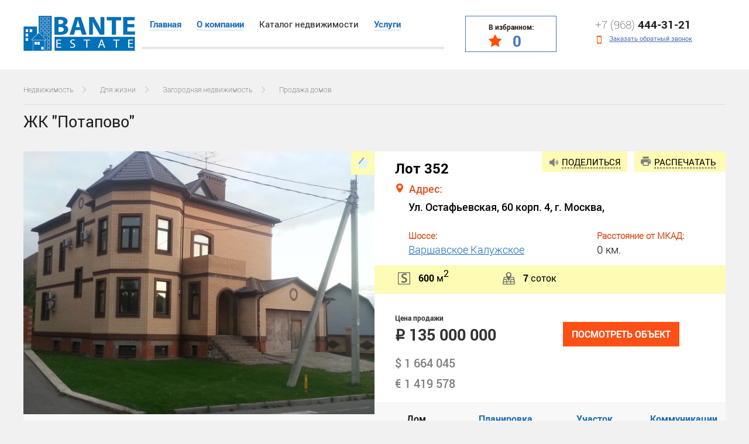

--- FILE ---
content_type: text/html; charset=UTF-8
request_url: https://www.bante.ru/estate/for-living/suburbs/houses-for-sale/352/
body_size: 7040
content:
<!DOCTYPE html>
<html lang="en-US">

	<head>
		<meta http-equiv="Content-Type" content="text/html; charset=UTF-8">
		<meta charset="UTF-8">
		<meta http-equiv="x-ua-compatible" content="ie=edge">
		<title>ЖК &quot;Потапово&quot; / Для жизни / Загородная недвижимость / Продажа домов / Недвижимость</title>
		<meta http-equiv="description" content="ЖК &quot;Потапово&quot; / Для жизни / Загородная недвижимость / Продажа домов / Недвижимость">
		<meta name="keywords" content="ЖК &quot;Потапово&quot; / Для жизни / Загородная недвижимость / Продажа домов / Недвижимость">
		<meta name="viewport" content="width=1280, maximum-scale=1.0">
		<meta name="format-detection" content="telephone=no">
		<meta name="yandex-verification" content="af61e4586dca4778" />
		<!--<meta name="MobileOptimized" content="320">-->
		<!--[if IE]><script src="https://html5shiv.googlecode.com/svn/trunk/html5.js"></script><![endif]-->

		<link rel="stylesheet" type="text/css" href="/css/widgets.css?1705495855" />
<link rel="stylesheet" type="text/css" href="/templates/template21/style.css?1705495855" />
<link rel="stylesheet" type="text/css" href="/templates/template23/style.css?1705495855" />
		
		
		<!-- Scripts load -->
		<script>
			window.jQuery || document.write('<script src="https://ajax.googleapis.com/ajax/libs/jquery/2.2.4/jquery.min.js"><\/script>')
		</script>
		<script src="https://api-maps.yandex.ru/2.1/?lang=ru_RU" type="text/javascript"></script>
		<!--<script type="text/javascript" src="https://maps.googleapis.com/maps/api/js?key=AIzaSyBTaBWJhha_wN-jO97xMSpbeqO6mi4GpyE"></script>-->
		
		<!-- BEGIN JIVOSITE CODE {literal} -->
<script type='text/javascript'>
(function(){ var widget_id = '7L7Qjr37iw';var d=document;var w=window;function l(){
var s = document.createElement('script'); s.type = 'text/javascript'; s.async = true; s.src = '//code.jivosite.com/script/widget/'+widget_id; var ss = document.getElementsByTagName('script')[0]; ss.parentNode.insertBefore(s, ss);}if(d.readyState=='complete'){l();}else{if(w.attachEvent){w.attachEvent('onload',l);}else{w.addEventListener('load',l,false);}}})();</script>
<!-- {/literal} END JIVOSITE CODE -->
		
		<script type="text/javascript" src="/templates/template21/script.js"></script>
<script type="text/javascript" src="/templates/template23/script.js"></script>
<script type="text/javascript" src="/new/js/jquery-ui.min.js"></script>
<script type="text/javascript" src="/new/js/widgets.js?v=8104412"></script>
<script type="text/javascript" src="/new/js/functions.js?v=9705046"></script>
		
		<script type="text/javascript">
			function Filter() {
				var oFilter = {
					"type": $('#filter-type').html(),
					"category": $('#filter-category').html(),
					
					//"rooms": parseInt($('#filter-rooms').html().replace(/\D/g, "")),
					"price_from": $('#price_from').val() ? parseInt($('#price_from').val().replace(/\s/g, '')) : 0,
					"price_to": $('#price_to').val() ? parseInt($('#price_to').val().replace(/\s/g, '')) : 0,
					"price_currency": $('.currency.active').attr('data-code'),
					"city": $('#filter-city').html()
				}
				
				if ($('#filter-metro').length > 0) {
					oFilter.metro = $('#filter-metro').html();
				}
				else {
					oFilter.metro = '';
				}
				
				if ($('#filter-rooms').length > 0) {
					oFilter.rooms = parseInt($('#filter-rooms').html().replace(/\D/g, ""));
				}
				else {
					oFilter.rooms = 0;
				}
				
				if ($('#filter-highway').length > 0) {
					oFilter.highway = $('#filter-highway').html();
					oFilter.km_from = $('#km_from').val() ? parseInt($('#km_from').val().replace(/\s/g, '')) : 0;
					oFilter.km_to = $('#km_to').val() ? parseInt($('#km_to').val().replace(/\s/g, '')) : 0;
				}
				else {
					oFilter.highway = '';
					oFilter.km_from = 0;
					oFilter.km_to = 0;
				}
				
				if (oFilter.metro == 'Метро' || oFilter.metro == 'undefined' || oFilter.metro == '') {
					var metro_string = '';
				}
				else {
					var metro_string = "&property_80=" + oFilter.metro;
				}
				
				if (oFilter.rooms == 'NaN' || oFilter.rooms == 0) {
					var rooms_string = '';
				}
				else {
					if (oFilter.rooms < 4) {
						var rooms_string = "&property_75=" + oFilter.rooms;
					}
					else {
						var rooms_string = "&property_75_from=" + oFilter.rooms + "&property_75_to=20";
					}
				}
				
				if (oFilter.highway == 'Шоссе' || oFilter.highway == 'undefined' || oFilter.highway == '') {
					var highway_string = '';
				}
				else {
					var highway_string = "&property_66=" + oFilter.highway;
				}
				
				var km_string = "&property_137_from=" + oFilter.km_from + "&property_137_to=" + oFilter.km_to;
				
				parent.location = "/estate/?filter=1&type=" + oFilter.type + "&category=" + oFilter.category + "&price_from=" + oFilter.price_from + "&price_to=" + oFilter.price_to + "&price_currency=" + oFilter.price_currency + "&property_68=" + oFilter.city + metro_string + rooms_string + highway_string + km_string;
			}		

			$(document).ready(function(){
				$('input[name="share_link"]').val( document.URL );
			});
			
		</script>
	</head>

	<body>		<!--[if lt IE 9]>
		<p class="browserupgrade" style="color: #fff;background: #000;padding: 20px 15px; text-align: center;">You are using an <strong>outdated</strong> browser. Please <a href="http://browsehappy.com/">upgrade your browser</a> to improve your experience.</p>
	<![endif]-->
		<div class="welcome-to-bante-html">
			<!-- HEADER -->
			<header class="header">
				<div class="container">
					<a href="/" class="header__logo"><img src="/images/bante-logo.png" alt=""></a>
					<div class="header__burger-overlay">
						<div class="header__burger j-burger"> <span class="header__burger-decor"></span> </div>
						<nav class="header__nav" role="navigation">
							

<ul class="header__nav-list">
  <li class="header__nav-list-item">
    <a href="/" class="header__nav-link">Главная</a>
  </li>
  <li class="header__nav-list-item">
    <a href="/company/" class="header__nav-link">О компании</a>
  </li>
  <li class="header__nav-list-item">
    <a href="/estate/" class="header__nav-link header__nav-link--home header__nav-link--active">Каталог недвижимости</a>
  </li>
  <li class="header__nav-list-item">
    <a href="/uslugi/" class="header__nav-link">Услуги</a>
  </li>
</ul>
						</nav>
						

<div id="header__favs">
			В избранном:<br /><a class="favnumber" href="/estate/?wishlist=1">0</a></div>
						<div class="header__right">  
						<a href="#" class="header__phone"><span> +7 (968)</span> 444-31-21</a> 
							<a href="#popup-callback" class="header__callback js-popup">Заказать обратный звонок</a>
						</div>
					</div>
				</div>
			</header>

			<main class="content list-page">
		<div class="wrapper">
		<div class="container">			
						
			

<div class="content__top">
  <ul class="breadcrumbs-list">
    <li class="breadcrumbs-list__item">
      <a href="/estate/" class="breadcrumbs-list__link">Недвижимость</a>
    </li>
    <li class="breadcrumbs-list__item">
      <a href="/estate/for-living/" class="breadcrumbs-list__link">Для жизни</a>
    </li>
    <li class="breadcrumbs-list__item">
      <a href="/estate/for-living/suburbs/" class="breadcrumbs-list__link">Загородная недвижимость</a>
    </li>
    <li class="breadcrumbs-list__item">
      <a href="/estate/for-living/suburbs/houses-for-sale/" class="breadcrumbs-list__link">Продажа домов</a>
    </li>
  </ul>
</div>
<div class="object">
  <h1>ЖК "Потапово"</h1>
  <div class="object__left">
    <div class="object__slider">
      <ul class="object__slider-list">
        <li class="object__slider-list-item">
          <a rel="object-gallery" href="/upload/shop_3/3/5/2/item_352/shop_items_catalog_image352.jpg" class="object__slider-slide fancy-gallery">
            <img src="/upload/shop_3/3/5/2/item_352/shop_items_catalog_image352.jpg" alt="ЖК &quot;Потапово&quot;" />
          </a>
          <span href="#" data-itemid="352" class="add-to-favorite"></span>
        </li>
      </ul>
      <div class="object__slider-thumbnail">
        <div class="object__slider-thumbnail-top">
          <div class="object__slider-thumbnail-count">
            <span class="object__slider-thumbnail-count-current"></span>
            <span class="object__slider-thumbnail-count-from">из</span>
            <span class="object__slider-thumbnail-count-total"></span>
          </div>
        </div>
        <ul class="object__slider-thumbnail-list">
          <li class="object__slider-thumbnail-list-item">
            <div class="object__slider-thumbnail-item">
              <a rel="object-gallery" href="/upload/shop_3/3/5/2/item_352/shop_property_file_352_907.jpg" class="fancy-gallery">
                <img src="/upload/shop_3/3/5/2/item_352/small_shop_property_file_352_907.jpg" alt="thumbnail preview" />
              </a>
            </div>
          </li>
          <li class="object__slider-thumbnail-list-item">
            <div class="object__slider-thumbnail-item">
              <a rel="object-gallery" href="/upload/shop_3/3/5/2/item_352/shop_property_file_352_908.jpg" class="fancy-gallery">
                <img src="/upload/shop_3/3/5/2/item_352/small_shop_property_file_352_908.jpg" alt="thumbnail preview" />
              </a>
            </div>
          </li>
          <li class="object__slider-thumbnail-list-item">
            <div class="object__slider-thumbnail-item">
              <a rel="object-gallery" href="/upload/shop_3/3/5/2/item_352/shop_property_file_352_909.jpg" class="fancy-gallery">
                <img src="/upload/shop_3/3/5/2/item_352/small_shop_property_file_352_909.jpg" alt="thumbnail preview" />
              </a>
            </div>
          </li>
          <li class="object__slider-thumbnail-list-item">
            <div class="object__slider-thumbnail-item">
              <a rel="object-gallery" href="/upload/shop_3/3/5/2/item_352/shop_property_file_352_1060.jpg" class="fancy-gallery">
                <img src="/upload/shop_3/3/5/2/item_352/small_shop_property_file_352_1060.jpg" alt="thumbnail preview" />
              </a>
            </div>
          </li>
          <li class="object__slider-thumbnail-list-item">
            <div class="object__slider-thumbnail-item">
              <a rel="object-gallery" href="/upload/shop_3/3/5/2/item_352/shop_property_file_352_910.jpg" class="fancy-gallery">
                <img src="/upload/shop_3/3/5/2/item_352/small_shop_property_file_352_910.jpg" alt="thumbnail preview" />
              </a>
            </div>
          </li>
          <li class="object__slider-thumbnail-list-item">
            <div class="object__slider-thumbnail-item">
              <a rel="object-gallery" href="/upload/shop_3/3/5/2/item_352/shop_property_file_352_911.jpg" class="fancy-gallery">
                <img src="/upload/shop_3/3/5/2/item_352/small_shop_property_file_352_911.jpg" alt="thumbnail preview" />
              </a>
            </div>
          </li>
          <li class="object__slider-thumbnail-list-item">
            <div class="object__slider-thumbnail-item">
              <a rel="object-gallery" href="/upload/shop_3/3/5/2/item_352/shop_property_file_352_906.jpg" class="fancy-gallery">
                <img src="/upload/shop_3/3/5/2/item_352/small_shop_property_file_352_906.jpg" alt="thumbnail preview" />
              </a>
            </div>
          </li>
          <li class="object__slider-thumbnail-list-item">
            <div class="object__slider-thumbnail-item">
              <a rel="object-gallery" href="/upload/shop_3/3/5/2/item_352/shop_property_file_352_912.jpg" class="fancy-gallery">
                <img src="/upload/shop_3/3/5/2/item_352/small_shop_property_file_352_912.jpg" alt="thumbnail preview" />
              </a>
            </div>
          </li>
          <li class="object__slider-thumbnail-list-item">
            <div class="object__slider-thumbnail-item">
              <a rel="object-gallery" href="/upload/shop_3/3/5/2/item_352/shop_property_file_352_913.jpg" class="fancy-gallery">
                <img src="/upload/shop_3/3/5/2/item_352/small_shop_property_file_352_913.jpg" alt="thumbnail preview" />
              </a>
            </div>
          </li>
        </ul>
      </div>
    </div>
    <div class="object__map">
      <div class="object__map-title"> Местоположение </div>
      <div id="map" class="object__map-place"></div>
    </div>
    <script type="text/javascript">
					ymaps.ready(function(){
					googleMap( 55.531713, 37.48905 );
					});
				</script>
  </div>
  <div class="object__right">
    <div class="yellow_a2">
      <img src="/img/icons/icon_print.png" class="icon_print" />
      <a href="/estate/for-living/suburbs/houses-for-sale/352/?action=print" target="_blank">РАСПЕЧАТАТЬ</a>
    </div>
    <div class="yellow_a">
      <img src="/img/icons/icon_share.png" class="icon_share" />
      <a href="#popup-share" class="js-popup">ПОДЕЛИТЬСЯ</a>
    </div>
    <div class="object__right-top" style="padding-top:8px!important; padding-bottom: 7px;">
      <div class="object__id">
        <span style="font-size: 16px; font-weight: normal; margin-right: 14px;">Лот 352</span>
      </div>
      <div class="object__share">
        <div style="font-size: 22px; font-weight: bold;"></div>
      </div>
    </div>
    <div class="object__addr">
      <img src="/img/icons/icon_or1.png" class="icon_or1" />
      <span class="orange_adr">Адрес: </span>
      <br />
      <div class="left_adr">Ул. Остафьевская, 60 корп. 4,
							г. Москва,
							</div>
      <br />
      <table class="left_table">
        <tr>
          <td>
            <span class="orange_small">Шоссе: </span>
          </td>
          <td>
            <span class="orange_small">Расстояние от МКАД: </span>
          </td>
          <td></td>
        </tr>
        <tr>
          <td>
            <a href="/estate/?filter=1&amp;property_66=Варшавское Калужское">Варшавское Калужское</a>
          </td>
          <td>
            <span class="km_span">0 км.
									</span>
          </td>
          <td></td>
        </tr>
      </table>
    </div>
    <div class="object__features">
      <ul class="object__features-list">
        <li class="object__features-list-item">
          <div class="object__features-item">
            <div class="object__features-item-icon">
              <span class="icon-footage2"></span>
            </div>
            <strong>600</strong>
            <small>м<sup>2</sup></small>
          </div>
        </li>
        <li class="object__features-list-item">
          <div class="object__features-item">
            <div class="object__features-item-icon">
              <span class="icon-footage"></span>
            </div>
            <strong>7</strong>
            <small>соток</small>
          </div>
        </li>
      </ul>
    </div>
    <div class="object__right-bottom">
      <div class="object__price">
        <div class="object__price-title">Цена продажи</div>
        <div class="object__price-ruble"><span class="ruble">q</span> 135 000 000</div>
        <div class="object__price-usd"> $ 1 664 045</div>
        <div class="object__price-eu"> € 1 419 578</div>
      </div>
      <div class="object__action">
        <a href="#popup-order" class="object__look object__look--size js-popup">Посмотреть объект</a>
      </div>
    </div>
    <div id="tabs-container" class="object__tx">
      <ul class="object__tx-menu-list tabs-menu">
        <li class="object__tx-menu-list-item current">
          <a href="#tab-1">Дом</a>
        </li>
        <li class="object__tx-menu-list-item">
          <a href="#tab-2">Планировка</a>
        </li>
        <li class="object__tx-menu-list-item">
          <a href="#tab-3">Участок</a>
        </li>
        <li class="object__tx-menu-list-item">
          <a href="#tab-4">Коммуникации</a>
        </li>
      </ul>
      <div class="object__tx-tab tab">
        <div id="tab-1" class="object__tx-tab-content tab-content">
          <ul class="object__tx-list">
            <li class="object__tx-list-item">
              <div class="object__tx-list-item-title">Площадь дома: </div>
              <div class="object__tx-list-item-value">600 кв.м </div>
            </li>
            <li class="object__tx-list-item">
              <div class="object__tx-list-item-title">Этажность: </div>
              <div class="object__tx-list-item-value">4</div>
            </li>
            <li class="object__tx-list-item">
              <div class="object__tx-list-item-title">Стены: </div>
              <div class="object__tx-list-item-value">Кирпич</div>
            </li>
            <li class="object__tx-list-item">
              <div class="object__tx-list-item-title">Отделка: </div>
              <div class="object__tx-list-item-value">Чистовая</div>
            </li>
            <li class="object__tx-list-item"> </li>
          </ul>
        </div>
        <div id="tab-2" class="object__tx-tab-content tab-content"></div>
        <div id="tab-3" class="object__tx-tab-content tab-content">
          <ul class="object__tx-list">
            <li class="object__tx-list-item">
              <div class="object__tx-list-item-title">Площадь участка: </div>
              <div class="object__tx-list-item-value">7 соток</div>
            </li>
            <li class="object__tx-list-item"> </li>
          </ul>
        </div>
        <div id="tab-4" class="object__tx-tab-content tab-content">
          <ul class="object__tx-list">
            <li class="object__tx-list-item">
              <div class="object__tx-list-item-title">Электричество: </div>
              <div class="object__tx-list-item-value">Есть</div>
            </li>
            <li class="object__tx-list-item">
              <div class="object__tx-list-item-title">Водоснабжение: </div>
              <div class="object__tx-list-item-value">Есть</div>
            </li>
            <li class="object__tx-list-item">
              <div class="object__tx-list-item-title">Канализация: </div>
              <div class="object__tx-list-item-value">Есть</div>
            </li>
            <li class="object__tx-list-item"> </li>
          </ul>
        </div>
        <div class="object__main-desctiption"><p><span>Продается дом в южном Бутово с участком 7 сот в охраняемом элитном коттеджном поселке Потапово. Коттедж под чистовую отделку, стены и перегородки из кирпича, планировка дома на фотографиях. КП "Потапово" имеет удобное транспортное сообщение с центром города, поскольку находится рядом с Калужским шоссе(2 км) и Варшавским шоссе (3 км). Рядом с поселком находится станция метро - Бунинская аллея, для жителей поселка организовано бесплатное сообщение маршрутным такси от станции легкого метро до поселка. На территории посёлка есть детский сад, гимназия, досуговый центр, детские и спортивные площадки, замечательная зона отдыха возле каскада Потаповских прудов ( в прудах водится рыба, рыбалка разрешена) , так же оборудована пляжная зона. Служба эксплуатации и благоустройства. Поселок огорожен и охраняется. Просмотр в любое время. Торг.</span></p>
<p><span>&nbsp;</span></p></div>
      </div>
    </div>
  </div>
  <div class="popup-container">
    <div class="popup" id="popup-order">
      <div class="popup-holder popup-holder--order">
        <div class="popup-holder__wrapper--order">
          <span class="popup-holder__close popup-holder__close--order js-close-popup"></span>
          <h3 class="popup__title">Заказ на лот 352</h3>
          <div class="popup__msg">
            <form action="/ajax-order/">
              <div class="popup__msg-overlay">
                <div class="popup__msg-part">
                  <label class="popup__label">
                    <span class="popup__label-title">Представьтесь:</span>
                    <span class="popup__label-input">
                      <input type="text" name="order_name" data-valid="\S+" />
                    </span>
                  </label>
                  <label class="popup__label">
                    <span class="popup__label-title">Телефон:</span>
                    <span class="popup__label-input">
                      <input class="js-phone-mask" type="tel" placeholder="+7 (___) ___ - __ - __" name="order_phone" data-valid="\S+" />
                    </span>
                  </label>
                  <label class="popup__label">
                    <span class="popup__label-title">Почта:</span>
                    <span class="popup__label-input">
                      <input type="email" name="order_mail" data-valid="\S+" />
                    </span>
                  </label>
                </div>
                <div class="popup__msg-part">
                  <label class="popup__label">
                    <span class="popup__label-title">Комментарий:</span>
                    <span class="popup__label-textarea">
                      <textarea name="order_comment"></textarea>
                    </span>
                  </label>
                </div>
              </div>
              <span class="popup__btn-wrap">
                <input type="hidden" name="order_lot" value="352" />
                <input type="hidden" name="order_link" value="http://bante.ru/estate/for-living/suburbs/houses-for-sale/352/" />
                <button class="popup__btn">Отправить заявку</button>
              </span>
            </form>
          </div>
          <div class="popup__accept popup__accept--order">
            <span class="popup__accept-text">Спасибо!</span>
            <span class="popup__accept-text">Ваше сообщение отправлено.</span>
          </div>
        </div>
      </div>
    </div>
  </div>
  <div style="width: 100%; height: 60px;"></div>
</div>
			
											
			
			

<div class="list-overlay">
  <div class="list-block">
    <h4 class="list-block__heading">Для жизни</h4>
    <ul class="list-block-roll">
      <li class="list-block-roll__item">
        <h6 class="list-block-roll__heading">Городская недвижимость</h6>
      </li>
      <li class="list-block-roll__item">
        <a href="/estate/for-living/inner-city/apartments-for-sale/" class="list-block-roll__link">Продажа квартир</a>
      </li>
      <li class="list-block-roll__item">
        <a href="/estate/for-living/inner-city/apartments-for-rent/" class="list-block-roll__link">Аренда квартир</a>
      </li>
      <li class="list-block-roll__item">
        <a href="/estate/for-living/inner-city/apartments-newly-built/" class="list-block-roll__link">Новостройки</a>
      </li>
    </ul>
    <ul class="list-block-roll">
      <li class="list-block-roll__item">
        <h6 class="list-block-roll__heading">Загородная недвижимость</h6>
      </li>
      <li class="list-block-roll__item">
        <a href="/estate/for-living/suburbs/houses-for-sale/" class="list-block-roll__link">Продажа домов</a>
      </li>
      <li class="list-block-roll__item">
        <span class="list-block-roll__link">Аренда домов</span>
      </li>
      <li class="list-block-roll__item">
        <a href="/estate/for-living/suburbs/land-for-sale/" class="list-block-roll__link">Загородные участки</a>
      </li>
      <li class="list-block-roll__item">
        <a href="/estate/for-living/suburbs/townhouses-sale/" class="list-block-roll__link">Продажа таунхаусов</a>
      </li>
      <li class="list-block-roll__item">
        <span class="list-block-roll__link">Аренда таунхаусов</span>
      </li>
    </ul>
  </div>
  <div class="list-block">
    <h4 class="list-block__heading">Для бизнеса</h4>
    <ul class="list-block-roll">
      <li class="list-block-roll__item">
        <h6 class="list-block-roll__heading">Офисная недвижимость</h6>
      </li>
      <li class="list-block-roll__item">
        <a href="/estate/for-work/offices/offices-for-sale/" class="list-block-roll__link">Продажа офиса</a>
      </li>
      <li class="list-block-roll__item">
        <a href="/estate/for-work/offices/offices-for-rent/" class="list-block-roll__link">Аренда офиса</a>
      </li>
      <li class="list-block-roll__item">
        <span class="list-block-roll__link">Спецпредложения</span>
      </li>
    </ul>
    <ul class="list-block-roll">
      <li class="list-block-roll__item">
        <h6 class="list-block-roll__heading">Торговая недвижимость</h6>
      </li>
      <li class="list-block-roll__item">
        <a href="/estate/for-work/shops/shops-for-sale/" class="list-block-roll__link">Продажа</a>
      </li>
      <li class="list-block-roll__item">
        <a href="/estate/for-work/shops/shops-for-rent/" class="list-block-roll__link">Аренда</a>
      </li>
      <li class="list-block-roll__item">
        <a href="/estate/for-work/shops/rent-business-for-sale/" class="list-block-roll__link">Арендный бизнес</a>
      </li>
      <li class="list-block-roll__item">
        <a href="/estate/for-work/proizvodstvo/" class="list-block-roll__link">Производство</a>
      </li>
    </ul>
  </div>
</div>
			
		</div>
	</div>	
</main>			
			<div class="popup-container">
				<!-- popup-callback -->
				<div class="popup" id="popup-callback">
					<div class="popup-holder">
						<div class="popup-holder__wrapper"> <span class="popup-holder__close js-close-popup">
						<span class="icon-callback-close"></span> </span>
							<h3 class="popup__title">Заказ обратного звонка</h3>
							<div class="popup__msg">
								<form action="/ajax-callback/"> <label class="popup__label">
								<span class="popup__label-title">Представьтесь:</span>
								<span class="popup__label-input">
									<input type="text" name="callback_name" data-valid="\S+" />
								</span>
							</label> <label class="popup__label">
								<span class="popup__label-title">Телефон?</span>
								<span class="popup__label-input">
									<input class="js-phone-mask" type="tel" placeholder="+7 (___) ___ - __ - __" name="callback_phone" data-valid="\S+" />
								</span>
							</label> <span class="popup__btn-wrap">
								<button class="popup__btn">Перезвонить</button>
							</span> </form>
							</div>
							<div class="popup__accept"> <span class="popup__accept-text">Спасибо!</span> <span class="popup__accept-text">Ваше сообщение отправлено.</span> </div>
						</div>
					</div>
				</div>
			</div>

			<div class="popup-container">
				<!-- popup-callback -->
				<div class="popup" id="popup-share">
					<div class="popup-holder">
						<div class="popup-holder__wrapper"> <span class="popup-holder__close js-close-popup">
						<span class="icon-callback-close"></span> </span>
							<h3 class="popup__title">Отправить ссылку</h3>
							<div class="popup__msg">
								<form action="/ajax-share-link/"> <label class="popup__label">
								<span class="popup__label-title">Представьтесь:</span>
								<span class="popup__label-input">
									<input type="text" name="share_name" data-valid="\S+" />
								</span>
							</label> <label class="popup__label">
								<span class="popup__label-title">Почта</span>
								<span class="popup__label-input">
									<input type="email" placeholder="" name="share_email" data-valid="\S+" />
								</span>
							<input type="hidden" name="share_link" value=""/>
							</label> <span class="popup__btn-wrap">
								<button class="popup__btn">Отправить</button>
							</span> </form>
							</div>
							<div class="popup__accept"> <span class="popup__accept-text">Спасибо!</span> <span class="popup__accept-text">Ваше сообщение отправлено.</span> </div>
						</div>
					</div>
				</div>
			</div>
			
		</div>
		<!-- FOOTER FIX [END] -->
		<!-- FOOTER -->
		<footer class="footer">
			<div class="container">
				<div class="footer__left">
					<div class="footer__cpr"> &copy; 2018 BANTE Estate </div>
				</div>
				<div class="footer__right"> <a href="http://www.talanta.ru/" target="_blank" class="footer__develop">Разработка сайта</a><span> — Talanta.ru</span></div>
				<div class="footer__middle"> <span class="footer__phone"><span></span></span><span class="footer__phone"><span>+7 (968)</span> 444-31-21</span>
					<div class="footer__addr"> <span class="icon-map-pimp"></span> Москва, Ленинский пр-т 111, к1 </div>
				</div>
			</div>
		</footer>
		<!-- FOOTER END -->
<!-- Yandex.Metrika counter -->
<script type="text/javascript">
    (function (d, w, c) {
        (w[c] = w[c] || []).push(function() {
            try {
                w.yaCounter38446505 = new Ya.Metrika({
                    id:38446505,
                    clickmap:true,
                    trackLinks:true,
                    accurateTrackBounce:true
                });
            } catch(e) { }
        });

        var n = d.getElementsByTagName("script")[0],
            s = d.createElement("script"),
            f = function () { n.parentNode.insertBefore(s, n); };
        s.type = "text/javascript";
        s.async = true;
        s.src = "https://mc.yandex.ru/metrika/watch.js";

        if (w.opera == "[object Opera]") {
            d.addEventListener("DOMContentLoaded", f, false);
        } else { f(); }
    })(document, window, "yandex_metrika_callbacks");
</script>
<noscript><div><img src="https://mc.yandex.ru/watch/38446505" style="position:absolute; left:-9999px;" alt="" /></div></noscript>
<!-- /Yandex.Metrika counter -->
	<script>
		/*Owl Carusel*/
		owlSliderCfg = {
			nav: true,
			pagination: true,
			margin: 0,
			items: 1,
			slideBy: 1,
			mouseDrag: true,
			responsiveClass:true,
			autoplay:true,
			autoplayTimeout:3000,
			autoplayHoverPause:true,
			navText: ["",""],
			loop:true,
		};
		owlCaruselCfg = {
			nav: true,
			pagination: false,
			margin: 40,
			items: 4,
			slideBy: 4,
			mouseDrag: false,
			responsiveClass:true,
			responsive:{
				0:{
					slideBy: 1,
					items:1
				},
				420:{
					margin: 10,
					slideBy: 2,
					items:2
				},
				480:{
					margin: 10,
					items:2,
					slideBy: 2
				},
				768:{
					margin: 20,
					items:3,
					slideBy: 3
				},
				1100:{
					items:3,
					slideBy: 3
				},
				1200:{
					items:4,
					slideBy: 4
				}
			}
		}
		function owlCarusel() {
			$('.j-owl').owlCarousel(owlCaruselCfg);
			$('.owl-slider').owlCarousel(owlSliderCfg);
		}
		$(document).on('ready', function() {
			owlCarusel();
		});
	</script>
	</body>

</html>

--- FILE ---
content_type: text/css
request_url: https://www.bante.ru/templates/template21/style.css?1705495855
body_size: 18033
content:
/*NORMALIZE.CSS*/
/*! normalize.css v3.0.1 | MIT License | git.io/normalize */
/**
 * 1. Prevent iOS text size adjust after orientation change, without disabling
 *    user zoom.
 */
html {
  -ms-text-size-adjust: 100%;
  /* 1 */
  -webkit-text-size-adjust: 100%;
  /* 1 */ }

/**
 * Remove default margin.
 */
body {
  margin: 0; }

/* HTML5 display definitions
   ========================================================================== */
/**
 * Correct `block` display not defined for any HTML5 element in IE 8/9.
 * Correct `block` display not defined for `details` or `summary` in IE 10/11 and Firefox.
 * Correct `block` display not defined for `main` in IE 11.
 */
article,
aside,
details,
figcaption,
figure,
footer,
header,
hgroup,
main,
nav,
section,
summary {
  display: block; }

/**
 * 1. Correct `inline-block` display not defined in IE 8/9.
 * 2. Normalize vertical alignment of `progress` in Chrome, Firefox, and Opera.
 */
audio,
canvas,
progress,
video {
  display: inline-block;
  /* 1 */
  vertical-align: baseline;
  /* 2 */ }

/**
 * Prevent modern browsers from displaying `audio` without controls.
 * Remove excess height in iOS 5 devices.
 */
audio:not([controls]) {
  display: none;
  height: 0; }

/**
 * Address `[hidden]` styling not present in IE 8/9/10.
 * Hide the `template` element in IE 8/9/11, Safari, and Firefox < 22.
 */
[hidden],
template {
  display: none; }

/* Links
   ========================================================================== */
/**
 * Remove the gray background color from active links in IE 10.
 */
a {
  background: transparent; }

/* Text-level semantics
   ========================================================================== */
/**
 * Address styling not present in IE 8/9/10/11, Safari, and Chrome.
 */
abbr[title] {
  border-bottom: 1px dotted; }

/**
 * Address style set to `bolder` in Firefox 4+, Safari, and Chrome.
 */
b,
strong {
  font-weight: bold; }

/**
 * Address styling not present in Safari and Chrome.
 */
dfn {
  font-style: italic; }

/**
 * Address styling not present in IE 8/9.
 */
mark {
  background: #ff0;
  color: #000; }

/**
 * Address inconsistent and variable font size in all browsers.
 */
small {
  font-size: 80%; }

/**
 * Prevent `sub` and `sup` affecting `line-height` in all browsers.
 */
sub,
sup {
  font-size: 75%;
  line-height: 0;
  position: relative;
  vertical-align: baseline; }

sup {
  top: -0.5em; }

sub {
  bottom: -0.25em; }

/* Embedded content
   ========================================================================== */
/**
 * Remove border when inside `a` element in IE 8/9/10.
 */
img {
  border: 0; }

/**
 * Correct overflow not hidden in IE 9/10/11.
 */
svg:not(:root) {
  overflow: hidden; }

/* Grouping content
   ========================================================================== */
/**
 * Address margin not present in IE 8/9 and Safari.
 */
figure {
  margin: 1em 40; }

/**
 * Address differences between Firefox and other browsers.
 */
hr {
  -webkit-box-sizing: content-box;
          box-sizing: content-box;
  height: 0; }

/**
 * Contain overflow in all browsers.
 */
pre {
  overflow: auto; }

/**
 * Address odd `em`-unit font size rendering in all browsers.
 */
code,
kbd,
pre,
samp {
  font-family: monospace, monospace;
  font-size: 1em; }

/* Forms
   ========================================================================== */
/**
 * Known limitation: by default, Chrome and Safari on OS X allow very limited
 * styling of `select`, unless a `border` property is set.
 */
/**
 * 1. Correct color not being inherited.
 *    Known issue: affects color of disabled elements.
 * 2. Correct font properties not being inherited.
 * 3. Address margins set differently in Firefox 4+, Safari, and Chrome.
 */
button,
input,
optgroup,
select,
textarea {
  color: inherit;
  /* 1 */
  font: inherit;
  /* 2 */
  margin: 0;
  /* 3 */ }

/**
 * Address `overflow` set to `hidden` in IE 8/9/10/11.
 */
button {
  overflow: visible; }

/**
 * Address inconsistent `text-transform` inheritance for `button` and `select`.
 * All other form control elements do not inherit `text-transform` values.
 * Correct `button` style inheritance in Firefox, IE 8/9/10/11, and Opera.
 * Correct `select` style inheritance in Firefox.
 */
button,
select {
  text-transform: none; }

/**
 * 1. Avoid the WebKit bug in Android 4.0.* where (2) destroys native `audio`
 *    and `video` controls.
 * 2. Correct inability to style clickable `input` types in iOS.
 * 3. Improve usability and consistency of cursor style between image-type
 *    `input` and others.
 */
button,
html input[type="button"],
input[type="reset"],
input[type="submit"] {
  -webkit-appearance: button;
  /* 2 */
  cursor: pointer;
  /* 3 */ }

/**
 * Re-set default cursor for disabled elements.
 */
button[disabled],
html input[disabled] {
  cursor: default; }

/**
 * Remove inner padding and border in Firefox 4+.
 */
button::-moz-focus-inner,
input::-moz-focus-inner {
  border: 0;
  padding: 0; }

/**
 * Address Firefox 4+ setting `line-height` on `input` using `!important` in
 * the UA stylesheet.
 */
input {
  line-height: normal; }

/**
 * It's recommended that you don't attempt to style these elements.
 * Firefox's implementation doesn't respect box-sizing, padding, or width.
 *
 * 1. Address box sizing set to `content-box` in IE 8/9/10.
 * 2. Remove excess padding in IE 8/9/10.
 */
input[type="checkbox"],
input[type="radio"] {
  -webkit-box-sizing: border-box;
          box-sizing: border-box;
  /* 1 */
  padding: 0;
  /* 2 */ }

/**
 * Fix the cursor style for Chrome's increment/decrement buttons. For certain
 * `font-size` values of the `input`, it causes the cursor style of the
 * decrement button to change from `default` to `text`.
 */
input[type="number"]::-webkit-inner-spin-button,
input[type="number"]::-webkit-outer-spin-button {
  height: auto; }

/**
 * 1. Address `appearance` set to `searchfield` in Safari and Chrome.
 * 2. Address `box-sizing` set to `border-box` in Safari and Chrome
 *    (include `-moz` to future-proof).
 */
input[type="search"] {
  -webkit-appearance: textfield;
  /* 1 */
  -webkit-box-sizing: content-box;
  /* 2 */
  box-sizing: content-box; }

/**
 * Remove inner padding and search cancel button in Safari and Chrome on OS X.
 * Safari (but not Chrome) clips the cancel button when the search input has
 * padding (and `textfield` appearance).
 */
input[type="search"]::-webkit-search-cancel-button,
input[type="search"]::-webkit-search-decoration {
  -webkit-appearance: none; }

/**
 * Define consistent border, margin, and padding.
 */
fieldset {
  border: 1px solid #c0c0c0;
  margin: 0 2px;
  padding: 0.35em 0.625em 0.75em; }

/**
 * 1. Correct `color` not being inherited in IE 8/9/10/11.
 * 2. Remove padding so people aren't caught out if they zero out fieldsets.
 */
legend {
  border: 0;
  /* 1 */
  padding: 0;
  /* 2 */ }

/**
 * Remove default vertical scrollbar in IE 8/9/10/11.
 */
textarea {
  overflow: auto; }

/**
 * Don't inherit the `font-weight` (applied by a rule above).
 * NOTE: the default cannot safely be changed in Chrome and Safari on OS X.
 */
optgroup {
  font-weight: bold; }

/* Tables
   ========================================================================== */
/**
 * Remove most spacing between table cells.
 */
table {
  border-collapse: collapse;
  border-spacing: 0; }

td,
th {
  padding: 0; }

/*NORMALIZE.CSS END*/
/*RESET*/
*,
:focus {
  outline: none; }

body {
  -webkit-fontype-smalloothing: antialiased; }

body,
html {
  height: 100%;
  width: 100%; }

a,
input[type=radio],
input[type=checkbox],
select {
  cursor: pointer; }

select[disabled] {
  cursor: default; }

/*normalization mozila*/
input:-webkit-autofill {
  background-color: transparent; }

/*normalization ie7*/
* + html input[type=checkbox],
* + html input[type=radio] {
  width: 13px;
  height: 13px; }

textarea {
  resize: none;
  vertical-align: top; }

em,
i {
  font-style: italic; }

img {
  vertical-align: top; }

input {
  vertical-align: middle; }

dl,
menu,
ol,
ul {
  margin: 1em 0; }

dd {
  margin: 0 0 0 40px; }

menu,
ol,
ul {
  padding: 0 0 0 40px; }

nav ul,
nav ol {
  list-style: none outside none; }

blockquote,
q {
  quotes: none; }

blockquote:before,
blockquote:after,
q:before,
q:after {
  content: '';
  content: none; }

q {
  quotes: "\201C" "\201D" "\2018" "\2019"; }

:focus {
  -moz-outline: 3px solid #fff !important; }

input[type="radio"]:focus {
  -moz-outline-radius: 12px !important;
  -moz-outline-offset: 0 !important; }

input[type="checkbox"]:focus {
  -moz-outline-offset: -1px !important;
  -moz-outline: 1px solid #000 !important; }

/*fix button click opera old version*/
button:after {
  content: ""; }

del {
  text-decoration: line-through; }

table {
  width: 100%; }

form {
  margin: 0;
  padding: 0; }

input::-ms-clear {
  display: none; }

:-moz-placeholder {
  /* Firefox 18- */
  opacity: 1; }

::-webkit-input-placeholder {
  /* chrome */
  opacity: 1;
  color: inherit; }

::-moz-placeholder {
  /* Firefox 19+ */
  opacity: 1; }

html, body, div, span, applet, object, iframe, h1, h2, h3, h4, h5, h6, p, blockquote, pre, a, abbr, acronym, address, big, cite, code, del, dfn, em, img, ins, kbd, q, s, samp, small, strike, strong, sub, sup, tt, var, b, u, i, center, dl, dt, dd, ol, ul, li, fieldset, form, label, legend, table, caption, tbody, tfoot, thead, tr, th, td, article, aside, canvas, details, embed, figure, figcaption, footer, header, hgroup, menu, nav, output, ruby, section, summary, time, mark, audio, video {
  border: 0 none;
  font: inherit;
  margin: 0;
  padding: 0;
  vertical-align: baseline; }

article, aside, details, figcaption, figure, footer, header, hgroup, menu, nav, section {
  display: block; }

body {
  line-height: 1; }

ol, ul {
  list-style: outside none none; }

blockquote, q {
  quotes: none; }

blockquote::before, blockquote::after, q::before, q::after {
  content: none; }

table {
  border-collapse: collapse;
  border-spacing: 0; }

@font-face {
  font-family: 'Roboto-Light';
  src: url("/fonts/Roboto-Light.eot?#iefix") format("embedded-opentype"), url("/fonts/Roboto-Light.woff") format("woff"), url("/fonts/Roboto-Light.ttf") format("truetype"), url("/fonts/Roboto-Light.svg#Roboto-Light") format("svg");
  font-weight: 300;
  font-style: normal; }

@font-face {
  font-family: 'Roboto-Regular';
  src: url("/fonts/Roboto-Regular_gdi.eot");
  src: url("/fonts/Roboto-Regular_gdi.eot?#iefix") format("embedded-opentype"), url("/fonts/Roboto-Regular_gdi.woff") format("woff"), url("/fonts/Roboto-Regular_gdi.ttf") format("truetype"), url("/fonts/Roboto-Regular_gdi.svg#Roboto-Regular") format("svg");
  font-weight: 400;
  font-style: normal;
  font-stretch: normal;
  unicode-range: U+000D-25CA; }

@font-face {
  font-family: 'Roboto-Thin';
  src: url("/fonts/Roboto-Thin_gdi.eot");
  src: url("/fonts/Roboto-Thin_gdi.eot?#iefix") format("embedded-opentype"), url("/fonts/Roboto-Thin_gdi.woff") format("woff"), url("/fonts/Roboto-Thin_gdi.ttf") format("truetype"), url("/fonts/Roboto-Thin_gdi.svg#Roboto-Thin") format("svg");
  font-weight: 200;
  font-style: normal;
  font-stretch: normal;
  unicode-range: U+000D-25CA; }

@font-face {
  font-family: 'Roboto-Bold';
  src: url("/fonts/Roboto-Bold_gdi.eot");
  src: url("/fonts/Roboto-Bold_gdi.eot?#iefix") format("embedded-opentype"), url("/fonts/Roboto-Bold_gdi.woff") format("woff"), url("/fonts/Roboto-Bold_gdi.ttf") format("truetype"), url("/fonts/Roboto-Bold_gdi.svg#Roboto-Bold") format("svg");
  font-weight: 700;
  font-style: normal;
  font-stretch: normal;
  unicode-range: U+000D-25CA; }

@font-face {
  font-family: 'Roboto-Medium';
  src: url("/fonts/Roboto-Medium_gdi.eot");
  src: url("/fonts/Roboto-Medium_gdi.eot?#iefix") format("embedded-opentype"), url("/fonts/Roboto-Medium_gdi.woff") format("woff"), url("/fonts/Roboto-Medium_gdi.ttf") format("truetype"), url("/fonts/Roboto-Medium_gdi.svg#Roboto-Medium") format("svg");
  font-weight: 500;
  font-style: normal;
  font-stretch: normal;
  unicode-range: U+000D-25CA; }

@font-face {
  font-family: 'Roboto-Black';
  src: url("/fonts/Roboto-Black_gdi.eot");
  src: url("/fonts/Roboto-Black_gdi.eot?#iefix") format("embedded-opentype"), url("/fonts/Roboto-Black_gdi.woff") format("woff"), url("/fonts/Roboto-Black_gdi.ttf") format("truetype"), url("/fonts/Roboto-Black_gdi.svg#Roboto-Black") format("svg");
  font-weight: 900;
  font-style: normal;
  font-stretch: normal;
  unicode-range: U+0020-25CA; }

@font-face {
  font-family: 'Roboto';
  src: url("/fonts/Roboto-Regular_gdi.eot");
  src: url("/fonts/Roboto-Regular_gdi.eot?#iefix") format("embedded-opentype"), url("/fonts/Roboto-Regular_gdi.woff") format("woff"), url("/fonts/Roboto-Regular_gdi.ttf") format("truetype"), url("/fonts/Roboto-Regular_gdi.svg#Roboto-Regular") format("svg");
  font-weight: 400;
  font-style: normal;
  font-stretch: normal;
  unicode-range: U+000D-25CA; }

@font-face {
  font-family: 'Roboto';
  src: url("/fonts/Roboto-Thin_gdi.eot");
  src: url("/fonts/Roboto-Thin_gdi.eot?#iefix") format("embedded-opentype"), url("/fonts/Roboto-Thin_gdi.woff") format("woff"), url("/fonts/Roboto-Thin_gdi.ttf") format("truetype"), url("/fonts/Roboto-Thin_gdi.svg#Roboto-Thin") format("svg");
  font-weight: 200;
  font-style: normal;
  font-stretch: normal;
  unicode-range: U+000D-25CA; }

@font-face {
  font-family: 'Roboto';
  src: url("/fonts/Roboto-Bold_gdi.eot");
  src: url("/fonts/Roboto-Bold_gdi.eot?#iefix") format("embedded-opentype"), url("/fonts/Roboto-Bold_gdi.woff") format("woff"), url("/fonts/Roboto-Bold_gdi.ttf") format("truetype"), url("/fonts/Roboto-Bold_gdi.svg#Roboto-Bold") format("svg");
  font-weight: 700;
  font-style: normal;
  font-stretch: normal;
  unicode-range: U+000D-25CA; }

@font-face {
  font-family: 'Roboto';
  src: url("/fonts/Roboto-Medium_gdi.eot");
  src: url("/fonts/Roboto-Medium_gdi.eot?#iefix") format("embedded-opentype"), url("/fonts/Roboto-Medium_gdi.woff") format("woff"), url("/fonts/Roboto-Medium_gdi.ttf") format("truetype"), url("/fonts/Roboto-Medium_gdi.svg#Roboto-Medium") format("svg");
  font-weight: 500;
  font-style: normal;
  font-stretch: normal;
  unicode-range: U+000D-25CA; }

@font-face {
  font-family: 'Roboto';
  src: url("/fonts/Roboto-Black_gdi.eot");
  src: url("/fonts/Roboto-Black_gdi.eot?#iefix") format("embedded-opentype"), url("/fonts/Roboto-Black_gdi.woff") format("woff"), url("/fonts/Roboto-Black_gdi.ttf") format("truetype"), url("/fonts/Roboto-Black_gdi.svg#Roboto-Black") format("svg");
  font-weight: 900;
  font-style: normal;
  font-stretch: normal;
  unicode-range: U+0020-25CA; }

@font-face {
  font-family: 'ruble';
  src: url("/fonts/rouble-webfont.eot");
  src: url("/fonts/rouble-webfont.eot?#iefix") format("embedded-opentype"), url("/fonts/rouble-webfont.woff") format("woff"), url("/fonts/rouble-webfont.ttf") format("truetype"), url("/fonts/rouble-webfont.svg#als_rublregular") format("svg");
  font-weight: normal;
  font-style: normal; }

.clearfix:after {
  content: "";
  display: table;
  clear: both; }

.centered {
  display: table;
  width: 100%;
  height: 100%; }
  .centered > * {
    display: table-cell;
    text-align: center;
    vertical-align: middle; }

body {
  background: #fff;
  color: #000;
  font-family: "Roboto", Verdana;
  font-size: 18px;
  font-weight: 400;
  line-height: 24px; }

h1, h2, h3, h4, h5, h6 {
  color: #4c4c4c;
  font-family: "Roboto-Thin", Verdana;
  margin: 0;
  padding: 0;
  color: #000; }

h1 {
  font-size: 36px;
  line-height: 50px;
  font-family: "Roboto-Medium"; }

h2 {
  font-size: 29px;
  line-height: 36px; }

h3 {
  color: #202020;
  font-size: 27px;
  line-height: 30px; }
  

  @media (max-width: 767px) {
    h3 {
      font-size: 22px;
      line-height: 24px; } 
	  }
	  

h4 {
  color: #202020;
  font-family: "Roboto-Bold";
  font-size: 24px;
  line-height: 27px; }

h5 {
  font-size: 21px;
  line-height: 24px; }

h6 {
  font-size: 14px;
  line-height: 18px; }

p {
  font: 14px/21px "Roboto-Regular";
  padding: 0 0 20px;
  margin: 0;
 /* color: #303030;*/
color:black;
 }

.ruble {
  font-family: 'ruble'; }

hr {
  overflow: hidden;
  height: 1px;
  background: #e9e9e9;
  border: 0;
  margin: 32px 0; }

q,
blockquote {
  text-align: center;
  display: block;
  font-style: italic; }

strong,
b {
  font-weight: 700; }

a {
  color: #1b6db7;
  -webkit-transition: all .3s ease-in-out;
  transition: all .3s ease-in-out;
  text-decoration: none; }
  a.button {
    text-decoration: none; }
    a.button:hover {
      text-decoration: none; }

a:hover {
  text-decoration: none;
  color: #fe4f16; }

[class*="icon-"] {
  display: inline-block;
  vertical-align: top; }

img[style*="float: left"],
img[style*="float:left"],
img[align="left"] {
  margin: 0 20px 5px 0; }

img[style*="float: right"],
img[style*="float:right"],
img[align="right"] {
  margin: 0 0 5px 20px; }

.static-content .content__main ul li, .default-list li {
  position: relative;
  padding-left: 10px; }
  .static-content .content__main ul li:before, .default-list li:before {
    position: absolute;
    content: '';
    left: 0;
    top: 10px;
    width: 4px;
    height: 4px;
    background: pink;
    border-radius: 50%; }

ol {
  list-style-type: decimal;
  list-style-position: inside;
  counter-reset: item; }
  ol li {
    display: block;
    position: relative; }
    ol li:before {
      content: counters(item, ".") ". ";
      counter-increment: item;
      display: inline;
      vertical-align: top;
      font-weight: 700; }

.upper {
  text-transform: uppercase; }

fieldset {
  display: block;
  text-align: center; }

label {
  display: block; }
  label:hover {
    cursor: pointer; }

input[type="text"],
input[type="password"],
input[type="email"],
input[type="phone"],
textarea,
select,
.input {
  background: #fff;
  border: 1px solid #bcbcbc;
  color: #000;
  font-size: 18px;
  line-height: 24px;
  padding: 4px 10px;
  width: 100%;
  display: block;
  -webkit-transition: all .3s ease-in-out;
  transition: all .3s ease-in-out; }
  input[type="text"]:focus,
  input[type="password"]:focus,
  input[type="email"]:focus,
  input[type="phone"]:focus,
  textarea:focus,
  select:focus,
  .input:focus {
    border-color: #696969;
    background: #fff; }
  input[type="text"].disabled, input[type="text"][disabled="disabled"], input[type="text"][disabled],
  input[type="password"].disabled,
  input[type="password"][disabled="disabled"],
  input[type="password"][disabled],
  input[type="email"].disabled,
  input[type="email"][disabled="disabled"],
  input[type="email"][disabled],
  input[type="phone"].disabled,
  input[type="phone"][disabled="disabled"],
  input[type="phone"][disabled],
  textarea.disabled,
  textarea[disabled="disabled"],
  textarea[disabled],
  select.disabled,
  select[disabled="disabled"],
  select[disabled],
  .input.disabled,
  .input[disabled="disabled"],
  .input[disabled] {
    background-color: #f3f3f3; }

textarea {
  height: 150px; }

select {
  display: block;
  -webkit-appearance: none;
  -moz-appearance: none;
  appearance: none;
  border-radius: 0;
  -webkit-transition: none;
  transition: none;
  background-position: right 10px center;
  background-repeat: no-repeat;
  background-image: url("");
  background-color: transparent; }
  select:focus {
    background-image: url("");
    background-repeat: no-repeat; }

.ui-front {
  z-index: 9999; }

.ui-selectmenu-button {
  border: 1px solid #939393;
  border-radius: 0;
  background: #f3f3f3;
  color: #282828; }
  .ui-selectmenu-button[aria-expanded="true"] {
    border-bottom-right-radius: 0;
    border-bottom-left-radius: 0;
    border: 1px solid #8e8e8e; }
  .ui-selectmenu-button span.ui-selectmenu-text {
    padding: 10px 15px 9px;
    font-weight: 400;
    font-size: 16px;
    line-height: 24px; }
  .ui-selectmenu-button span.ui-icon-triangle-1-s {
    width: 45px;
    height: 100%;
    right: 0;
    top: 0;
    bottom: 0;
    border-left: 1px solid #939393;
    background: url("/templates/bante/img/icons/slct-open.png") center center no-repeat;
    margin: 0; }

.ui-selectmenu-menu .ui-widget-content {
  border-radius: 0;
  background: #f3f3f3;
  color: #282828; }
  .ui-selectmenu-menu .ui-widget-content .ui-menu-item {
    padding: 10px 15px 9px;
    font-weight: 400;
    font-size: 16px;
    line-height: 24px; }
    .ui-selectmenu-menu .ui-widget-content .ui-menu-item.ui-state-focus {
      border: 0;
      margin: 0;
      font-weight: inherit; }

button,
.button {
  text-align: center;
  vertical-align: top;
  font-weight: 400;
  font-size: 18px;
  line-height: 24px;
  padding: 7px 20px;
  text-transform: uppercase;
  background: #e22b37;
  color: #fff;
  border: 0;
  border-radius: 0;
  position: relative;
  -webkit-transition: all .3s ease-in-out;
  transition: all .3s ease-in-out;
  width: 100%;
  display: block; }
  button:hover, button.active,
  .button:hover,
  .button.active {
    color: #fff;
    background: #af0c17; }
  button:focus,
  .button:focus {
    position: relative;
    top: 1px; }
  button.disabled, button[disabled="disabled"], button[disabled],
  .button.disabled,
  .button[disabled="disabled"],
  .button[disabled] {
    background: #ccc;
    color: #aaa;
    cursor: not-allowed; }

input[type="checkbox"] {
  position: absolute;
  left: -9999px; }
  input[type="checkbox"] + label {
    display: inline-block;
    vertical-align: top;
    padding: 0 0 0 46px;
    position: relative;
    cursor: pointer;
    font-size: 17px;
    width: auto !important; }
    input[type="checkbox"] + label:before {
      position: absolute;
      content: '';
      left: 6px;
      top: -1px;
      -webkit-box-sizing: inherit;
              box-sizing: inherit; }
  input[type="checkbox"]:not(:checked) + label {
    color: #767676; }
    input[type="checkbox"]:not(:checked) + label:before {
      height: 26px;
      width: 26px;
      background: none;
      border-radius: 7px;
      border: 1px solid #a5a5a5; }
  input[type="checkbox"]:checked + label {
    color: #767676; }
    input[type="checkbox"]:checked + label:before {
      border-radius: 7px;
      border: 1px solid #a5a5a5; }
  input[type="checkbox"]:disabled:checked + label {
    color: #A4A8A9; }
  input[type="checkbox"]:disabled:not(:checked) + label {
    color: #A4A8A9; }

.radio {
  line-height: 1; }
 
  .radio:hover input[type="radio"]:not(:checked) + span {
    background: #1c5e9a;
    color: #fff;
    border-color: #1c5e9a; }
	

	

  .radio input[type="radio"] {
    position: absolute;
    left: -9999px; }
    .radio input[type="radio"]:not(:checked) + span {
      color: #1c5e9a;
      -webkit-transition: all .3s ease-in-out;
      transition: all .3s ease-in-out; }
    .radio input[type="radio"]:checked + span {
      background: #1c5e9a;
      color: #fff;
      border-color: #1c5e9a; }
  .radio span {
    display: inline-block;
    font: 14px "Roboto-Regular";
    padding: 10px 15px;
    border-top: 1px solid #dbdbdb;
    border-left: 1px solid #dbdbdb; }
	

.radio--view:hover input[type="radio"]:not(:checked) + span {
  color: #3c3c3c;
  background: none;
  border-color: #dbdbdb; }

.radio--view:hover input[type="radio"]:not(:checked) + span:after {
  background: #fe835b; }

.radio--view input[type="radio"] {
  position: absolute;
  left: -9999px; }
  .radio--view input[type="radio"]:not(:checked) + span {
    color: #3c3c3c;
    -webkit-transition: all .3s ease-in-out;
    transition: all .3s ease-in-out; }
  .radio--view input[type="radio"]:checked + span {
    color: #3c3c3c;
    background: #fffbb2;
    border-color: #dbdbdb; }

.radio--view span {
  position: relative; }
  .radio--view span:after {
    content: '';
    position: absolute;
    top: 100%;
    left: 0;
    width: calc(100% + 1px);
    height: 4px;
    background: transparent;
    -webkit-transition: all .3s ease-in-out;
    transition: all .3s ease-in-out; }
	
	/* */
	
	.radio:hover input[type="radio"]:not(:checked) + span {
  color: #3c3c3c;
  background: none;
  border-color: #dbdbdb; }

.radio:hover input[type="radio"]:not(:checked) + span:after {
  background: #fe835b; }

.radio input[type="radio"] {
  position: absolute;
  left: -9999px; }
  .radio input[type="radio"]:not(:checked) + span {
    color: #3c3c3c;
    -webkit-transition: all .3s ease-in-out;
    transition: all .3s ease-in-out; }
  .radio input[type="radio"]:checked + span {
    color: #3c3c3c;
    background: #fffbb2;
    border-color: #dbdbdb; }

.radio span {
  position: relative; }
  .radio span:after {
    content: '';
    position: absolute;
    top: 100%;
    left: 0;
    width: calc(100% + 1px);
    height: 4px;
    background: transparent;
    -webkit-transition: all .3s ease-in-out;
    transition: all .3s ease-in-out; }

.rating-stars:after {
  content: " ";
  display: block;
  clear: both; }

.rating-stars.static {
  pointer-events: none; }

.rating-stars:not(old) {
  display: inline-block;
  vertical-align: top; }
  .rating-stars:not(old) > input[type="radio"] {
    margin-right: -100%;
    opacity: 0;
    display: none; }
  .rating-stars:not(old) > label {
    display: block;
    float: right;
    position: relative;
    margin: 0 1px 0 0;
    padding: 0;
    text-indent: -9999%;
    overflow: hidden;
    top: 0; }
    .rating-stars:not(old) > label:after {
      content: '';
      position: absolute;
      left: 0;
      top: 0;
      opacity: 0;
      -webkit-transition: opacity 0.2s linear;
      transition: opacity 0.2s linear; }
    .rating-stars:not(old) > label:before {
      display: none; }

.rating-stars:not(old) > label:hover:after,
.rating-stars:not(old) > label:hover ~ label:after,
.rating-stars:not(:hover) > :checked ~ label:after {
  opacity: 1; }

.rating-stars.static {
  position: relative; }
  .rating-stars.static .inner {
    position: absolute;
    content: '';
    left: 0;
    top: 0;
    bottom: 0; }

.ui-datepicker {
  width: 242px;
  border-radius: 4px;
  -webkit-box-shadow: 0 0 2px #ccc;
          box-shadow: 0 0 2px #ccc;
  padding: 10px !important;
  display: none; }
  .ui-datepicker .ui-widget-header {
    background: #fff;
    border: 0;
    border-radius: 0;
    padding: 5px 35px 13px; }
    .ui-datepicker .ui-widget-header .ui-datepicker-prev, .ui-datepicker .ui-widget-header .ui-datepicker-next {
      position: absolute;
      font-family: 'mymobstr-pt';
      top: 14px;
      color: #9B9B9B;
      font-size: 24px;
      height: 24px;
      width: 24px; }
      .ui-datepicker .ui-widget-header .ui-datepicker-prev:hover, .ui-datepicker .ui-widget-header .ui-datepicker-next:hover {
        background: #fff;
        border: 0;
        text-decoration: none; }
    .ui-datepicker .ui-widget-header .ui-datepicker-prev {
      left: 10px; }
      .ui-datepicker .ui-widget-header .ui-datepicker-prev:before {
        content: '\e6fe'; }
    .ui-datepicker .ui-widget-header .ui-datepicker-next {
      right: 10px; }
      .ui-datepicker .ui-widget-header .ui-datepicker-next:before {
        content: '\e6ff'; }
    .ui-datepicker .ui-widget-header .ui-datepicker-title {
      color: #333;
      font-size: 14px;
      line-height: 18px;
      font-weight: 600;
      text-align: center;
      text-transform: uppercase; }
  .ui-datepicker .ui-datepicker-calendar {
    margin: 0 -10px;
    padding: 0 10px; }
  .ui-datepicker thead th {
    font-size: 12px;
    line-height: 16px;
    color: #9B9B9B;
    font-weight: 600;
    text-transform: uppercase;
    padding: 0 0 6px; }
  .ui-datepicker tbody tr td .ui-state-default {
    font-size: 12px;
    line-height: 16px;
    font-weight: 600;
    padding: 5px 8px;
    color: #333;
    border: 0;
    background: #fff;
    display: block;
    text-align: center; }
    .ui-datepicker tbody tr td .ui-state-default.ui-state-hover {
      border: 0;
      background: #eee;
      text-decoration: none; }
    .ui-datepicker tbody tr td .ui-state-default.ui-state-highlight {
      color: #fff; }
    .ui-datepicker tbody tr td .ui-state-default.ui-state-active {
      background: #eee;
      text-decoration: none; }

* {
  -webkit-box-sizing: border-box;
          box-sizing: border-box; }

body {
  height: 100%;
  background: #f1f1f1;
  min-width: 1023px; }
  

  @media (max-width: 767px) {
    body {
      min-width: 320px;
      padding-top: 34px; } 
	  }
	

.container {
  padding: 0 40px;
  max-width: 1280px;
  margin: 0 auto; }
  .container:after {
    content: " ";
    display: block;
    clear: both; }
	

  @media (max-width: 767px) {
    .container {
      padding: 0 10px; } 
	  }
	  

.wrapper {
  padding-bottom: 40px;
  background: #f1f1f1; }

.header {
  padding: 27px 0 27px;
  background: #fff;
  border-bottom: 1px solid #f1f1f1; }
  .header__logo {
    float: left;
    margin: 0 1% 0 0; }
    .header__logo-title {
      font-size: 24px;
      line-height: 24px;
      font-weight: 700;
      color: #202020;
      display: block;
      padding: 0 0 7px; }
    .header__logo-subtitle {
      font-size: 13px;
      line-height: 13px;
      font-weight: 200;
      color: #505050;
      display: block; }
  .header__nav {
    border-bottom: 4px solid #e6e6e6;
    float: left;
    padding: 4px 0 25px;
width:43%;
	}
    .header__nav-list {
      font-size: 0; }
      .header__nav-list-item {
        display: inline-block;
        vertical-align: top;
        padding: 0 13px; }
        .header__nav-list-item--home {
          padding-left: 0;
          padding-right: 9px; }
    .header__nav-link {
      font-size: 15px;
      line-height: 20px;
      color: #1b6db7;
      font-weight: 700;
      display: block;
      border-bottom: 1px solid #bad3e9; }
      .header__nav-link--active {
        color: #202020;
        font-weight: 400;
        border-bottom-color: transparent; }
        .header__nav-link--active:hover {
          color: #202020; }
      .header__nav-link--home {
        border-bottom-color: transparent; }
  .header__right {

	    float: right;
    width: 19%;
  /*  margin-top: -25px; }*/
  }
  .header__callback {
    margin-top: 2px;
  /*  background: #fffbb2;*/
    font-size: 11px;
    color: #456db7;
	font-family:'Roboto-Regular';
    line-height: 24px;
    display: block;
    position: relative;
    text-align: right;
    text-transform: uppercase;
    padding: 0 8px 0 30px;
    width: 185px;
	text-transform:none;
	text-decoration:underline;
	left:-6px;
	}
    .header__callback:before {
      position: absolute;
      content: '';
      left: 10px;
      top: 5px;
   /*   background-image: url(/img/sprite.png);
      background-position: -66px -45px;*/
	   background-image: url(/img/icons/call_icon.png);
      width: 18px;
      height: 18px; }
  .header__phone {
    font-size: 19px;
    line-height: 20px;
    color: #202020;
    font-weight: 700;
    margin-top: 5px;
	margin-left:5px;
    display: block;
	}
    .header__phone span {
      font-weight: 200; }
  .header__burger-overlay:after {
    content: " ";
    display: block;
    clear: both; }
	

  @media (max-width: 1150px) {
    .header__logo {
      margin: 0 8% 0 0; }
    .header__nav-list-item {
      padding: 0 10px; } 
	  }
	
	  
	
  @media (max-width: 767px) {
    .header {
      position: fixed;
      top: 0;
      left: 0;
      z-index: 800;
      width: 100%;
      min-width: 320px;
      padding: 3px 0; }
      .header__logo {
        margin: 0 5% 0 0; }
        .header__logo-title {
          font-size: 16px;
          line-height: 16px;
          padding: 0 0 3px; }
      .header__nav {
        visibility: hidden;
        opacity: 0;
        float: right;
        padding: 4px 0 4px;
        border-bottom: none;
        margin-top: -300px;
        -webkit-transition: visibility .2s ease-in-out, margin .3s ease-in-out;
        transition: visibility .2s ease-in-out, margin .3s ease-in-out; }
        .header__nav-list-item {
          display: block;
          padding: 0 5px;
          text-align: right; }
          .header__nav-list-item:nth-child(-n+2) {
            display: inline-block; }
          .header__nav-list-item--home {
            padding-right: 5px; }
        .header__nav-link {
          display: inline-block;
          font-size: 12px; }
      .header__right {
        visibility: hidden;
        opacity: 0;
        clear: right;
        margin-top: 0;
        margin-top: -300px;
        padding-right: 30px;
        -webkit-transition: visibility .2s ease-in-out, margin .3s ease-in-out;
        transition: visibility .2s ease-in-out, margin .3s ease-in-out; }
      .header__burger {
        float: right;
        width: 20px;
        height: 14px;
        margin: 8px 0 0 5px;
        cursor: pointer;
        -webkit-transform-style: preserve-3d;
                transform-style: preserve-3d; }
        .header__burger-decor {
          display: inline-block;
          width: 100%;
          height: 3px;
          margin-top: 5px;
          vertical-align: top;
          background: #000;
          position: relative;
          -webkit-transition: background 0s .4s ease-in-out, -webkit-transform .4s ease-in-out;
          transition: background 0s .4s ease-in-out, -webkit-transform .4s ease-in-out;
          transition: transform .4s ease-in-out, background 0s .4s ease-in-out;
          transition: transform .4s ease-in-out, background 0s .4s ease-in-out, -webkit-transform .4s ease-in-out; }
          .header__burger-decor:after, .header__burger-decor:before {
            content: '';
            position: absolute;
            left: 0;
            width: 100%;
            height: 3px;
            background: #000;
            -webkit-transition: margin .3s .3s ease-in-out, -webkit-transform .3s ease-in-out;
            transition: margin .3s .3s ease-in-out, -webkit-transform .3s ease-in-out;
            transition: transform .3s ease-in-out, margin .3s .3s ease-in-out;
            transition: transform .3s ease-in-out, margin .3s .3s ease-in-out, -webkit-transform .3s ease-in-out; }
          .header__burger-decor:before {
            top: 0;
            margin-top: -5px; }
          .header__burger-decor:after {
            bottom: 0;
            margin-bottom: -5px; }
      .header__callback {
        width: 152px;
        font-size: 12px;
        line-height: 18px; }
        .header__callback:before {
          top: 2px; }
      .header__phone {
        font-size: 17px;
        margin-top: 0; }
      .header__burger-overlay--active .header__burger-decor {
        background: transparent;
        -webkit-transform: rotateY(180deg);
                transform: rotateY(180deg);
        -webkit-transition: -webkit-transform .4s ease-in-out;
        transition: -webkit-transform .4s ease-in-out;
        transition: transform .4s ease-in-out;
        transition: transform .4s ease-in-out, -webkit-transform .4s ease-in-out; }
        .header__burger-overlay--active .header__burger-decor:after, .header__burger-overlay--active .header__burger-decor:before {
          -webkit-transition: all .3s ease-in-out;
          transition: all .3s ease-in-out; }
        .header__burger-overlay--active .header__burger-decor:after {
          margin-bottom: 0;
          -webkit-transform: rotate(45deg);
              -ms-transform: rotate(45deg);
                  transform: rotate(45deg); }
        .header__burger-overlay--active .header__burger-decor:before {
          -webkit-transform: rotate(-45deg);
              -ms-transform: rotate(-45deg);
                  transform: rotate(-45deg);
          margin-top: 0; }
      .header__burger-overlay--active .header__nav {
        visibility: visible;
        opacity: 1;
        margin-top: 0; }
      .header__burger-overlay--active .header__right {
        visibility: visible;
        opacity: 1;
        margin-top: 0; } 
		}


.icon-home {
  background-image: url(/img/sprite.png);
  background-position: -121px -25px;
  width: 20px;
  height: 18px; }

.footer {
  background: #303030;
  padding: 19px 0 14px; }
  .footer__left {
    float: left;
    width: 200px; }
  .footer__middle {
    overflow: hidden;
    text-align: center;
    max-width: 255px;
    margin: 0 auto; }
  .footer__right {
    float: right;
    width: 205px;
    text-align: right;
    padding-top: 27px; }
  .footer__cpr {
    font-size: 14px;
    color: #adadad;
    padding: 27px 0 0; }
  .footer__phone {
    font-size: 24px;
    font-weight: 700;
    color: #fff;
    margin: 0 0 9px;
    display: inline-block;
    vertical-align: top; }
    .footer__phone span {
      font-weight: 200; }
  .footer__addr {
    font-size: 14px;
    line-height: 16px;
    color: #adadad;
    padding-left: 20px;
    position: relative;
    display: inline-block;
    vertical-align: top; }
    .footer__addr:before {
      position: absolute;
      content: '';
      left: 0;
      top: 0;
      background-image: url(/img/sprite.png);
      background-position: 0px -125px;
      width: 12px;
      height: 16px; }
  .footer__develop {
    font-size: 14px;
    line-height: 16px;
    color: #adadad; 
	text-decoration:underline;
	}
.footer__right span{
	    font-size: 14px;
    line-height: 16px;
    color: #adadad; 
}
	
	
  @media (max-width: 767px) {
    .footer {
      padding: 10px 0 30px;
      position: relative; }
      .footer__develop, .footer__cpr {
        font-size: 10px; }
      .footer__cpr {
        padding-top: 10px; }
      .footer__left {
        width: auto; }
      .footer__right {
        position: absolute;
        left: 50%;
        bottom: 0;
        -webkit-transform: translateX(-50%);
            -ms-transform: translateX(-50%);
                transform: translateX(-50%);
        padding: 0 0 15px 0;
        text-align: center; }
      .footer__middle {
        clear: both; }
      .footer__phone {
        margin: 0;
        font-size: 14px; }
      .footer__addr {
        font-size: 10px;
        position: absolute;
        top: 0;
        right: 0;
        padding: 24px 10px 0 0; }
        .footer__addr:before {
          display: none; } 
		  }

		  
.item-section .owl-controls {
  position: absolute;
  width: 5% !important;
  top: 0 !important;
  margin: -61px 10px 0 0 !important;
  right: 0; }
  .item-section .owl-controls:after {
    content: '';
    position: absolute;
    top: 50%;
    left: 50%;
    -webkit-transform: translate(-50%, -50%);
        -ms-transform: translate(-50%, -50%);
            transform: translate(-50%, -50%);
    width: 1px;
    height: 40px;
    background: #dbdbdb; }
	
	
  @media (max-width: 767px) {
    .item-section .owl-controls {
      width: 100% !important;
      margin: -31px 0 0 0 !important; }
      .item-section .owl-controls:after {
        display: none; } 
		}
		

.item-section .owl-prev,
.item-section .owl-next {
  /* arrows */
  width: 14px;
  /* width background image */
  height: 0 !important;
  padding-top: 20px !important;
  /* height background image */
  overflow: hidden !important;
  margin: 0 !important;
  -webkit-transition: all .3s ease-in-out;
  transition: all .3s ease-in-out;
  position: relative; }
  .item-section .owl-prev:after, .item-section .owl-prev:before,
  .item-section .owl-next:after,
  .item-section .owl-next:before {
    content: '';
    position: absolute;
    top: 50%;
    left: 50%;
    width: 13px;
    height: 2px;
    background: #6d6d6d;
    -webkit-transition: all .3s ease-in-out;
    transition: all .3s ease-in-out; }
  .item-section .owl-prev:hover:after, .item-section .owl-prev:hover:before,
  .item-section .owl-next:hover:after,
  .item-section .owl-next:hover:before {
    background: #307abd; }

.item-section .owl-prev {
  /* left arrow */
  float: left; }
  .item-section .owl-prev:after {
    -webkit-transform: translate(-50%, -50%) rotate(45deg);
        -ms-transform: translate(-50%, -50%) rotate(45deg);
            transform: translate(-50%, -50%) rotate(45deg);
    margin-top: 5px; }
  .item-section .owl-prev:before {
    -webkit-transform: translate(-50%, -50%) rotate(-45deg);
        -ms-transform: translate(-50%, -50%) rotate(-45deg);
            transform: translate(-50%, -50%) rotate(-45deg);
    margin-top: -4px; }

.item-section .owl-next {
  /* right arrow */
  float: right; }
  .item-section .owl-next:after, .item-section .owl-next:after {
    -webkit-transform: translate(-50%, -50%) rotate(-45deg);
        -ms-transform: translate(-50%, -50%) rotate(-45deg);
            transform: translate(-50%, -50%) rotate(-45deg);
    margin-top: 5px; }
  .item-section .owl-next:before {
    -webkit-transform: translate(-50%, -50%) rotate(45deg);
        -ms-transform: translate(-50%, -50%) rotate(45deg);
            transform: translate(-50%, -50%) rotate(45deg);
    margin-top: -4px; }

.item-section .owl-carousel .owl-item img {
  width: 100%;
  height: 100%;
  margin: 0 auto; }

.menu {
  padding-top: 40px; }
  .menu:after {
    content: " ";
    display: block;
    clear: both; }
  .menu-overlay {
    float: left;
    width: 50%;
    padding: 28px 42px 40px 37px;
    background: url(/pic/life-house-bg.jpg) no-repeat;
    background-size: auto 100%; }
    .menu-overlay--office {
      background: url(/pic/work-house-bg.jpg) no-repeat;
      background-size: auto 100%; }
      .menu-overlay--office .menu-overlay__heading {
        text-align: right; }
    .menu-overlay__heading {
      padding-bottom: 210px;
      font-size: 51px; }
  .menu-block {
    padding: 33px 10px 35px 31px;
    background-color: rgba(58, 125, 189, 0.7);
    border-top: 1px solid rgba(86, 141, 186, 0.5);
    -webkit-transition: all .3s ease-in-out;
    transition: all .3s ease-in-out; }
    .menu-block:hover {
      background-color: #3a7dbd; }
    .menu-block--decor {
      position: relative; }
      .menu-block--decor:after {
        content: '';
        position: absolute;
        right: 0;
        top: 0;
        width: 5px;
        height: 200%;
        background-color: rgba(58, 125, 189, 0.7);
        -webkit-transform: translateY(-100%);
            -ms-transform: translateY(-100%);
                transform: translateY(-100%); }
      .menu-block--decor:before {
        content: '';
        position: absolute;
        left: 0;
        top: 0;
        width: 5px;
        height: 140%;
        background-color: rgba(58, 125, 189, 0.7);
        -webkit-transform: translateY(-100%);
            -ms-transform: translateY(-100%);
                transform: translateY(-100%); }
    .menu-block--decor-invert {
      position: relative; }
      .menu-block--decor-invert:after {
        content: '';
        position: absolute;
        right: 0;
        top: 0;
        width: 5px;
        height: 140%;
        background-color: rgba(58, 125, 189, 0.7);
        -webkit-transform: translateY(-100%);
            -ms-transform: translateY(-100%);
                transform: translateY(-100%); }
      .menu-block--decor-invert:before {
        content: '';
        position: absolute;
        left: 0;
        top: 0;
        width: 5px;
        height: 200%;
        background-color: rgba(58, 125, 189, 0.7);
        -webkit-transform: translateY(-100%);
            -ms-transform: translateY(-100%);
                transform: translateY(-100%); }
    .menu-block:first-child {
      border: none; }
    .menu-block__heading {
      color: #ffffff;
      padding-bottom: 15px; }
    .menu-block__list:after {
      content: " ";
      display: block;
      clear: both; }
    .menu-block__item {
      float: left;
      width: 33%; }
    .menu-block__link {
      font: 16px "Roboto-Bold";
      color: #fffbb2; }
      .menu-block__link:hover {
        color: #ffffff;
        text-decoration: underline; }

  @media (max-width: 1500px) {
    .menu-overlay {
      padding: 28px 15px 40px 15px; }
    .menu .menu-block__link {
      font-size: 15px; } }
  @media (max-width: 1279px) {
    .menu-block {
      padding: 33px 10px 35px 22px; }
      .menu-block__heading {
        font-size: 19px;
        padding-bottom: 10px; }
      .menu-block__link {
        font-size: 14px; } }
  @media (max-width: 1150px) {
    .menu .menu-block__link {
      font-size: 13px; } }
	
	 
  @media (max-width: 767px) {
    .menu {
      padding-top: 10px; }
      .menu-overlay {
        width: 100%;
        background-size: cover; }
        .menu-overlay__heading {
          font-size: 36px;
          padding-bottom: 30px; }
      .menu-block {
        padding: 10px;
        border: none; }
        .menu-block:before, .menu-block:after {
          display: none; }
        .menu-block__item {
          width: auto;
          float: none; }
		  }

		  
.item-section {
  padding: 35px 0 0;
  text-align: center; }
  .item-section__heading {
    font-family: "Roboto-Bold";
    padding-bottom: 40px; }

.apartments:after {
  content: " ";
  display: block;
  clear: both; }

.apartments-list:after {
  content: " ";
  display: block;
  clear: both; }

.apartments-list-item {
  margin-bottom: 40px;
  -webkit-transition: all .3s ease-in-out;
  transition: all .3s ease-in-out; }
  .apartments-list-item--row {
    float: left;
    width: 22%;
    margin-right: 4%; }
    .apartments-list-item--row:nth-child(4n) {
      margin-right: 0; }
    
  .apartments-list-item:hover {
    -webkit-box-shadow: 0 0 15px 1px #cfdae3;
            box-shadow: 0 0 15px 1px #cfdae3; }
    .apartments-list-item:hover .apartments-list-item__link {
      visibility: visible;
      width: 100%;
      padding: 10px 0 0 20px;
      color: #fff;
      -webkit-transition: width .3s ease-in-out, color .3s ease-in-out .1s, visibility .3s ease-in-out;
      transition: width .3s ease-in-out, color .3s ease-in-out .1s, visibility .3s ease-in-out; }
    .apartments-list-item:hover .apartments-list-item__pic a:after {
      opacity: .3; }
  .apartments-list-item:last-child {
    padding-bottom: 0; }
  .apartments-list-item__link {
    -webkit-transition: width .3s ease-in-out, visibility .3s ease-in-out;
    transition: width .3s ease-in-out, visibility .3s ease-in-out;
    visibility: hidden;
    width: 0;
    position: absolute;
    height: 100%;
    top: 0;
    left: 0;
    padding: 0;
    background: #1b6db7;
    color: transparent;
    font: 14px "Roboto-Thin";
    text-align: left; }
    .apartments-list-item__link:hover {
      color: #fff;
      text-decoration: underline; }
    .apartments-list-item__link:after {
      content: '';
      position: absolute;
      top: 50%;
      right: 0;
      -webkit-transform: translateY(-50%);
          -ms-transform: translateY(-50%);
              transform: translateY(-50%);
      background-image: url(/img/sprite.png);
      background-position: -146px -46px;
      width: 9px;
      height: 17px;
      margin-right: 20px; }
  .apartments-list-item__bg {
    position: relative;
    overflow: hidden;
    height: 249px; }
  .apartments-list-item__pic {
    display: table;
    height: 100%;
    width: 100%;
    -webkit-transition: all .3s ease-in-out;
    transition: all .3s ease-in-out;
    position: relative; }
    .apartments-list-item__pic a {
      display: table-cell;
      text-align: center;
      vertical-align: middle; }
      .apartments-list-item__pic a:after {
        content: '';
        position: absolute;
        left: 0;
        top: 0;
        width: 100%;
        height: 100%;
        background: #fff;
        opacity: 0;
        -webkit-transition: all .3s ease-in-out;
        transition: all .3s ease-in-out; }
      .apartments-list-item__pic a img {
        width: 100%;
        height: 100%;
        margin: 0 auto;
        -webkit-transition: all .3s ease-in-out;
        transition: all .3s ease-in-out; }
  .apartments-list-item__star-bg {
    position: absolute;
    right: -1px;
    bottom: -1px; }
  .apartments-list-item__benefits {
    padding: 0px 0 16px; }
    .apartments-list-item__benefits:after {
      content: " ";
      display: block;
      clear: both; }
    .apartments-list-item__benefits-item {
      float: left;
      width: 50%;
      font: 12px "Roboto-Regular";
      color: #606060;
      text-align: left; }
      .apartments-list-item__benefits-item:nth-child(2n) {
        text-align: right; }
      .apartments-list-item__benefits-item--rooms {
        padding-left: 30px;
        position: relative; }
        .apartments-list-item__benefits-item--rooms:before {
          content: '';
          position: absolute;
          top: 50%;
          -webkit-transform: translateY(-50%);
              -ms-transform: translateY(-50%);
                  transform: translateY(-50%);
          left: 0;
          background-image: url(/img/sprite.png);
          background-position: -120px 0px;
          width: 21px;
          height: 21px; }
      .apartments-list-item__benefits-item--square {
        padding-left: 30px;
        position: relative; }
		      .apartments-list-item__benefits-item--square2 {
        padding-left: 30px;
        position: relative; }
        .apartments-list-item__benefits-item--square:before {
          content: '';
          position: absolute;
          top: 50%;
          -webkit-transform: translateY(-50%);
              -ms-transform: translateY(-50%);
                  transform: translateY(-50%);
          left: 0;
          background-image: url(/img/sprite.png);
          background-position: -85px -76px;
          width: 21px;
          height: 21px; }
		  
		  .apartments-list-item__benefits-item--square2:before {
          content: '';
          position: absolute;
          top: 50%;
          -webkit-transform: translateY(-50%);
              -ms-transform: translateY(-50%);
                  transform: translateY(-50%);
          left: 0;
          background-image: url(/img/sprite.png);
          background-position: -74px -99px;
          width: 22px;
          height: 23px; }
  .apartments-list-item__additional-benefits {
    background: #f8f8f8;
    -webkit-box-shadow: 0 -1px 0 0 #f1f1f1;
            box-shadow: 0 -1px 0 0 #f1f1f1;
    padding: 14px 20px 14px 20px;
    position: relative; }
    .apartments-list-item__additional-benefits:after {
      content: " ";
      display: block;
      clear: both; }
    .apartments-list-item__additional-benefits-item {
      float: left;
      width: 50%;
      font: 12px "Roboto-Regular";
      color: #606060;
      text-align: left;
      margin-right: -5px; }
      .apartments-list-item__additional-benefits-item:nth-child(2n) {
        text-align: right; }
      .apartments-list-item__additional-benefits-item--repairs {
        padding-left: 30px;
        position: relative; }
        .apartments-list-item__additional-benefits-item--repairs:before {
          content: '';
          position: absolute;
          top: 50%;
          -webkit-transform: translateY(-50%);
              -ms-transform: translateY(-50%);
                  transform: translateY(-50%);
          left: 0;
          background-image: url(/img/sprite.png);
          background-position: -5px -45px;
          width: 28px;
          height: 26px; 
		  left:-2px;
		  }
      .apartments-list-item__additional-benefits-item--parking {
        padding-left: 30px;
        position: relative; }
        .apartments-list-item__additional-benefits-item--parking:before {
          content: '';
          position: absolute;
          top: 50%;
          -webkit-transform: translateY(-50%);
              -ms-transform: translateY(-50%);
                  transform: translateY(-50%);
          left: 0;
          background-image: url(/img/sprite.png);
          background-position: -26px -100px;
          width: 22px;
          height: 22px; 
		  left:-2px;
		  }
  .apartments-list-item-amount {
    position: absolute;
    left: 0;
    bottom: 0;
    display: inline-block;
    padding: 10px 20px 11px;
    font: 14px "Roboto-Thin";
    color: #fff;
    background: rgba(58, 125, 189, 0.7); }
    .apartments-list-item-amount--bold {
      font-family: "Roboto-Bold"; }
    .apartments-list-item-amount--bg {
      background: rgba(164, 159, 154, 0.8); }
    .apartments-list-item-amount--another--bg {
      background: rgba(32, 32, 32, 0.8); }
  .apartments-list-item__descr {
    padding: 15px 40px 0 18px;
    background: #fff; }
  .apartments-list-item__heading {
    display: block;
    height: 26px;
    overflow: hidden;
    text-align: left; }
    .apartments-list-item__heading--text {
      font: 18px "Roboto-Medium";
      color: #1b6db7;
      border-bottom: 1px solid rgba(58, 125, 189, 0); }
      .apartments-list-item__heading--text:hover {
        color: #1b6db7;
        border-bottom: 1px solid #bad3e9; }
  .apartments-list-item__adress {
    display: block;
    font: 12px "Roboto-Bold";
    color: #303030;
    height: 24px;
    overflow: hidden;
    padding: 3px 0 0px 0;
    text-align: left;
    -webkit-box-sizing: content-box;
            box-sizing: content-box; }

@media (max-width: 1279px) {
  .apartments-list-item--row {
    width: 31.33333%;
    margin-right: 3%; }
    .apartments-list-item--row:nth-child(4n) {
      margin-right: 3%; }
    .apartments-list-item--row:nth-child(3n) {
      margin-right: 0; } }

@media (max-width: 767px) {
  .apartments-list:after {
    content: " ";
    display: block;
    clear: both; }
  .apartments-list-item--row {
    width: 49%;
    margin-right: 2%; }
    .apartments-list-item--row:nth-child(4n) {
      margin-right: 2%; }
    .apartments-list-item--row:nth-child(3n) {
      margin-right: 2%; }
    .apartments-list-item--row:nth-child(2n) {
      margin-right: 0; }
  .apartments-list-item__adress, .apartments-list-item__additional-benefits, .apartments-list-item__benefits {
    display: none; }
  .apartments-list-item__descr {
    padding: 10px; }
  .apartments-list-item__heading {
    height: 27px; }
    .apartments-list-item__heading--text {
      vertical-align: top;
      font-size: 20px; } 
	  }
	 

	
@media (max-width: 420px) {
  .apartments-list:after {
    content: " ";
    display: block;
    clear: both; }
  .apartments-list-item--row {
    width: 100%;
    margin-right: 0; }
    .apartments-list-item--row:nth-child(4n) {
      margin-right: 0; }
    .apartments-list-item--row:nth-child(3n) {
      margin-right: 0; }
    .apartments-list-item--row:nth-child(2n) {
      margin-right: 0; } 
	  }
	

.about-section {
  padding: 33px 70px 17px 36px;
  background: #f8f8f8;
  border-bottom: 1px solid #f1f1f1; }
  .about-section:after {
    content: " ";
    display: block;
    clear: both; }
	
	
  @media (max-width: 767px) {
    .about-section {
      padding: 20px; } 
	  }
	 

.inform-block {
  float: left;
  width: 78%;
  padding-right: 45px; }
  .inform-block__layout {
    padding-bottom: 20px; }
    .inform-block__layout:after {
      content: " ";
      display: block;
      clear: both; }
  .inform-block__heading {
    float: left; }
  .inform-block-social {
    float: right;
    padding-top: 3px; }
    .inform-block-social__item {
      float: left;
      padding-right: 31px; }
      .inform-block-social__item:last-child {
        padding-right: 5px; }
    .inform-block-social__link {
      position: relative;
      display: block;
      background: #7f7f7f;
      width: 22px;
      height: 22px; }
      .inform-block-social__link:after {
        content: '';
        position: absolute;
        top: 50%;
        left: 50%;
        -webkit-transform: translate(-50%, -50%);
            -ms-transform: translate(-50%, -50%);
                transform: translate(-50%, -50%); }
      .inform-block-social__link--facebook:after {
        background-image: url(/img/sprite.png);
        background-position: -146px -68px;
        width: 9px;
        height: 14px; }
      .inform-block-social__link--twitter:after {
        background-image: url(/img/sprite.png);
        background-position: -17px -125px;
        width: 13px;
        height: 12px; }
      .inform-block-social__link--vk:after {
        background-image: url(/img/sprite.png);
        background-position: -52px -101px;
        width: 19px;
        height: 11px; }
      .inform-block-social__link:hover {
        background: #473f3f; }
		
		
  @media (max-width: 767px) {
    .inform-block {
      width: 100%;
      float: none;
      padding-right: 0; }
      .inform-block-social__item {
        padding-right: 15px; }
		}
		

.sidebar {
  float: left;
  width: 22%;
  padding-left: 38px;
  position: relative; }
  .sidebar:before {
    content: '';
    position: absolute;
    left: 0;
    top: 0;
    width: 1px;
    height: 100%;
    background: #dbdbdb; }
  .sidebar__heading {
    padding-bottom: 20px; }
  .sidebar-list__item {
    padding-bottom: 20px; }
    .sidebar-list__item:last-child {
      padding-bottom: 5px; }
  .sidebar-list__date {
    display: block;
    font: 12px "Roboto-Regular";
    padding-bottom: 5px; }
  .sidebar-list__text {
    display: inline-block;
    font: 14px "Roboto-Black";
    line-height: 18px; }
	
  @media (max-width: 767px) {
    .sidebar {
      display: none; } 
	  }
	  

.list-overlay {
  padding: 42px 0 0 0;
  background: #fff; }
  .list-overlay:after {
    content: " ";
    display: block;
    clear: both; }
	

  @media (max-width: 767px) {
    .list-overlay {
      display: none; } 
	  }
	

.list-block {
  float: left;
  width: 50%;
  padding: 0 0 55px 40px;
  position: relative; }
  .list-block:after {
    content: " ";
    display: block;
    clear: both; }
  .list-block:before {
    content: '';
    position: absolute;
    left: 0;
    top: 0;
    width: 1px;
    height: 100%;
    background: #dbdbdb; }
  .list-block:first-child {
    padding-left: 35px; }
  .list-block:first-child:before {
    display: none; }
  .list-block__heading {
    padding-bottom: 28px; }
  .list-block-roll {
    float: left;
    width: 50%;
    padding-right: 30px; }
    .list-block-roll__item {
      padding-bottom: 7px;
      line-height: 16px; }
    .list-block-roll__heading {
      font-family: "Roboto-Black";
      color: #303030;
      padding-bottom: 4px; }
    .list-block-roll__link {
      font: 14px "Roboto-Regular"; }

.options {
  padding-top: 16px;
  background: #fff; }
  .options-list:after {
    content: " ";
    display: block;
    clear: both; }
  .options-list__item {
    float: left;
    padding-right: 45px; }
  .options-list__link {
    display: inline-block;
    font: 16px/18px "Roboto-Bold";
    padding-bottom: 16px;
    border-bottom: 4px solid transparent; }
    .options-list__link--active, .options-list__link:hover {
      color: #202020;
      border-color: #fe835b; }
	  
  @media (max-width: 767px) {
    .options-list__item {
      float: none;
      padding: 0; }
    .options-list__link {
      padding-bottom: 5px; } 
	  }
	 

.sorting {
  padding-top: 30px;
  margin-bottom: 32px;
  border-bottom: 1px solid #dbdbdb; }
  .sorting:after {
    content: " ";
    display: block;
    clear: both; }
  .sorting-list {
    padding-right: 60px;
    float: left; }
    .sorting-list:after {
      content: " ";
      display: block;
      clear: both; }
    .sorting-list:first-child {
      padding-right: 82px; }
    .sorting-list:last-child {
      padding-right: 0; }
    .sorting-list__item {
      float: left; }
      .sorting-list__item:last-child .radio span {
        border-right: 1px solid #dbdbdb; }
    .sorting-list__heading {
      display: inline-block;
      font: 14px "Roboto-Bold";
      color: #202020;
      padding: 10px 16px 10px 0; }
	 
  @media (max-width: 767px) {
    .sorting {
      padding-top: 15px; }
      .sorting-list {
        float: none;
        padding-right: 0;
        padding-bottom: 5px; }
        .sorting-list:first-child {
          padding-right: 0; }
        .sorting-list:last-child {
          padding-bottom: 0; }
          .sorting-list:last-child__item {
            border-bottom: none; }
        .sorting-list__item {
          width: 33%;
          border-bottom: 1px solid #dbdbdb; }
          .sorting-list__item .radio span {
            padding: 10px 0;
            text-align: center;
            width: 100%; }
          .sorting-list__item:first-child {
            border-bottom: none; }
			}
			

.description {
  padding: 14px 46px 5px 18px;
  margin-bottom: 40px;
  border: 2px solid #dbdbdb; }
  .description h2 {
    font-family: "Roboto-Medium"; }
  .description p {
    padding-top: 5px; }
	
	
  @media (max-width: 767px) {
    .description {
      padding: 0;
      margin-bottom: 20px;
      text-align: center; }
      .description--additional {
        display: none; }
      .description h1 {
        line-height: 40px; }
      .description p {
        display: none; } 
		}
		

.pagination {
  padding-bottom: 37px;
  text-align: center; }
  .pagination-list {
    display: inline-block; }
    .pagination-list:after {
      content: " ";
      display: block;
      clear: both; }
    .pagination-list__item {
      float: left;
      padding-right: 15px; }
      .pagination-list__item:last-child {
        padding-right: 0; }
    .pagination-list__link {
      display: inline-block;
      width: 40px;
      height: 40px;
      font: 21px "Roboto-Thin";
      color: #606060;
      line-height: 40px;
      border: 1px solid transparent;
      position: relative; }
      .pagination-list__link:after {
        content: '';
        position: absolute;
        bottom: -2px;
        left: 0;
        width: calc(100% + 1px);
        height: 3px;
        background: transparent;
        -webkit-transition: all .3s ease-in-out;
        transition: all .3s ease-in-out; }
      .pagination-list__link:hover {
        color: #606060;
        border-color: #dbdbdb; }
      .pagination-list__link:hover:after {
        background: #fe835b; }
      .pagination-list__link--active {
        font-family: "Roboto-Bold";
        color: #fff;
        background: #fe835b; }
        .pagination-list__link--active:hover {
          border-color: transparent;
          font-family: "Roboto-Bold";
          color: #fff;
          background: #fe835b; }
        .pagination-list__link--active:hover:after {
          background: transparent; }
		  
		
  @media (max-width: 767px) {
    .pagination {
      padding-bottom: 0; }
      .pagination .pagination-list__link {
        width: 30px;
        height: 30px;
        font-size: 18px;
        line-height: 30px; }
		}
		

.apartments-line-item {
  margin-bottom: 30px;
  background: #fff;
  -webkit-transition: all .3s ease-in-out;
  transition: all .3s ease-in-out; }
  .apartments-line-item:after {
    content: " ";
    display: block;
    clear: both; }
  .apartments-line-item:hover {
    -webkit-box-shadow: 0 0 15px 1px #cfdae3;
            box-shadow: 0 0 15px 1px #cfdae3; }
    .apartments-line-item:hover .apartments-line-item__pic img {
      opacity: .7; }
  .apartments-line-item:last-child {
    margin-bottom: 37px; }
  .apartments-line-item__bg {
    float: left;
    width: 23%;
    height: 100%;
    max-height: 210px;
    position: relative;
    overflow: hidden; }
  .apartments-line-item__pic {
    display: table;
    height: 100%;
    width: 100%;
    text-align: center; }
    .apartments-line-item__pic a {
      display: table-cell;
      width: 100%;
      height: 100%;
      vertical-align: middle; }
      .apartments-line-item__pic a img {
        width: 100%;
        height: auto;
        margin: 0 auto;
        -webkit-transition: all .3s ease-in-out;
        transition: all .3s ease-in-out; }
  .apartments-line-item__star-bg {
    position: absolute;
    right: 0;
    top: 0; }
  .apartments-line-item__overlay {
    float: left;
    width: 77%;
    position: relative;
    overflow: hidden; }
    .apartments-line-item__overlay:after {
      content: " ";
      display: block;
      clear: both; }
    .apartments-line-item__overlay:before {
      content: '';
      position: absolute;
      top: 0;
      right: 0;
      width: 29%;
      height: 110%;
      background: #f8f8f8; }
  .apartments-line-item-descr {
    position: relative;
    float: left;
    width: 71%;
    padding: 25px 110px 20px 25px;
    text-align: left; }
    .apartments-line-item-descr__heading {
      display: inline-block;
      font: 20px "Roboto-Medium";
      margin-bottom: 8px;
      border-bottom: 1px solid rgba(58, 125, 189, 0); }
      .apartments-line-item-descr__heading:hover {
        color: #1b6db7;
        border-bottom: 1px solid #bad3e9; }
    .apartments-line-item-descr__area {
      padding: 0 0 18px 30px;
      position: relative; }
      .apartments-line-item-descr__area:before {
        content: '';
        position: absolute;
        left: 0;
        top: 0;
        margin-top: 3px;
        background-image: url(/img/sprite.png);
        background-position: -121px -70px;
        width: 18px;
        height: 14px; }
    .apartments-line-item-descr__metro {
      display: block;
      font: 12px/20px "Roboto-Regular";
      color: #303030; }
      .apartments-line-item-descr__metro-walking {
        font-family: "Roboto-Thin"; }
    .apartments-line-item-descr__adress {
      font-size: 13px;
      border-bottom: 1px solid #f1f1f1; }
      .apartments-line-item-descr__adress-town {
        font-family: "Roboto-Thin"; }
      .apartments-line-item-descr__adress:hover {
        border-color: #bad3e9; }
        .apartments-line-item-descr__adress:hover a {
          color: #1b6db7; }
    .apartments-line-item-descr__benefits {
      padding-bottom: 10px;
      border-bottom: 1px solid #f1f1f1; }
      .apartments-line-item-descr__benefits:after {
        content: " ";
        display: block;
        clear: both; }
    .apartments-line-item-descr__rooms {
      float: left;
      font: 14px "Roboto-Bold";
      color: #303030;
      padding-left: 30px;
      position: relative; }
	      .apartments-line-item-descr__rooms2 {
      float: left;
      font: 14px "Roboto-Bold";
      color: #303030;
      padding-left: 30px;
      position: relative; }
      .apartments-line-item-descr__rooms-regular {
        font-family: "Roboto-Regular"; }
      .apartments-line-item-descr__rooms:before {
        content: '';
        position: absolute;
        top: 50%;
        left: 0;
        -webkit-transform: translateY(-50%);
            -ms-transform: translateY(-50%);
                transform: translateY(-50%);
        background-image: url(/img/sprite.png);
        background-position: -85px -76px;
        width: 21px;
        height: 21px; }
		
      .apartments-line-item-descr__rooms2:before {
        content: '';
        position: absolute;
        top: 50%;
        left: 0;
        -webkit-transform: translateY(-50%);
            -ms-transform: translateY(-50%);
                transform: translateY(-50%);
        background-image: url(/img/sprite.png);
        background-position: -74px -99px;
        width: 21px;
        height: 21px; }		

    .apartments-line-item-descr__rent {
      float: right;
      font: 14px "Roboto-Regular";
      color: #606060; }
      .apartments-line-item-descr__rent-bold {
        padding-left: 10px;
        font-family: "Roboto-Bold";
        color: #303030; }
      .apartments-line-item-descr__rent-thin {
        font-family: "Roboto-Thin";
        color: #303030; }
    .apartments-line-item-descr__add-benefits {
      padding-top: 10px; }
    .apartments-line-item-descr__construction:after {
      content: " ";
      display: block;
      clear: both; }
    .apartments-line-item-descr__construction-item {
      float: left;
      padding: 0 6% 0 20px;
      margin-bottom: 10px;
      font: 12px "Roboto-Regular";
      color: #606060;
      position: relative; }
      .apartments-line-item-descr__construction-item:before {
        content: '';
        position: absolute;
        left: 0;
        top: 50%;
        left: 0;
        -webkit-transform: translateY(-50%);
            -ms-transform: translateY(-50%);
                transform: translateY(-50%);
        background-image: url(/img/sprite.png);
        background-position: -121px -48px;
        width: 16px;
        height: 17px; }
      .apartments-line-item-descr__construction-item--bank {
        padding-left: 27px; }
        .apartments-line-item-descr__construction-item--bank:before {
          background-image: url(/img/sprite.png);
          background-position: 0px -101px;
          width: 21px;
          height: 19px; }
  .apartments-line-item-price {
    position: relative;
    float: left;
    width: 29%;
    height: 100%;
    padding: 26px 0 0 33px; }
    .apartments-line-item-price__text {
      display: block;
      font: 12px "Roboto-Bold";
      color: #303030;
      padding-bottom: 10px; }
    .apartments-line-item-price__ruble {
      display: block;
      font: 27px "Roboto-Bold";
      color: #303030;
      padding-bottom: 40px; }
    .apartments-line-item-price__currancy {
      display: block;
      font: 20px "Roboto-Thin";
      color: #606060;
      padding-bottom: 15px; }

@media (max-width: 1279px) {
  .apartments-line-item-descr {
    padding: 25px 10px 20px 15px; }
    .apartments-line-item-descr__construction-item {
      padding: 0 5% 0 25px; }
  .apartments-line-line-item-price {
    padding: 26px 0 0 15px; } }

	
@media (max-width: 767px) {
  .apartments-line-item__bg {
    float: none;
    width: 100%;
    height: auto;
    max-height: none; }
  .apartments-line-item__overlay {
    float: none;
    width: 100%; }
    .apartments-line-item__overlay:before {
      display: none; }
  .apartments-line-item-descr {
    float: none;
    width: 100%;
    padding: 10px; }
    .apartments-line-item-descr__heading {
      margin-bottom: 0; }
    .apartments-line-item-descr__area, .apartments-line-item-descr__benefits, .apartments-line-item-descr__add-benefits {
      display: none; }
  .apartments-line-item-price {
    float: none;
    width: 100%;
    background: #f8f8f8;
    padding: 10px;
    text-align: right; }
    .apartments-line-item-price:after {
      content: " ";
      display: block;
      clear: both; }
    .apartments-line-item-price__text {
      float: left;
      padding-top: 10px; }
    .apartments-line-item-price__currancy {
      display: none; }
    .apartments-line-item-price__ruble {
      float: right;
      padding-bottom: 0; } 
	  }
	 

.icon-callback-close {
  background-image: url(/img/sprite.png);
  background-position: -121px -25px;
  width: 19px;
  height: 19px; }

.popup-container {
  display: none; }

.popup-holder {
  width: 410px;
  background: #fff;
  padding: 24px 47px 39px 52px;
  border-radius: 10px;
  position: relative;
  text-align: center;
  margin-bottom: 40px; }
  .popup-holder__close {
    position: absolute;
    top: 0;
    right: 0;
    margin: 10px 12px 0 0;
    cursor: pointer;
    line-height: 0;
    border-radius: 50%;
    -webkit-transition: background .3s ease-in-out;
    transition: background .3s ease-in-out; }
    .popup-holder__close:hover {
      background: #f1f1f1; }
    .popup-holder__close--order {
      display: block;
      width: 25px;
      height: 25px;
      background: #fe4f16; }
      .popup-holder__close--order:after {
        content: '';
        position: absolute;
        left: 50%;
        top: 50%;
        -webkit-transform: translate(-50%, -50%);
            -ms-transform: translate(-50%, -50%);
                transform: translate(-50%, -50%);
        background-image: url(/img/sprite.png);
        background-position: -99px -101px;
        width: 11px;
        height: 11px;
        margin: -1px 0 0 -1px; }
      .popup-holder__close--order:hover {
        background: #f14107; }
  .popup-holder__wrapper {
    min-height: 263px; }
    .popup-holder__wrapper--order {
      min-height: 346px; }
  .popup-holder--order {
    width: 763px;
    padding: 24px 34px 39px 37px; }
  .popup-holder--accept .popup__msg {
    display: none; }
  .popup-holder--accept .popup__accept {
    display: block; }

.popup__msg-overlay:after {
  content: " ";
  display: block;
  clear: both; }

.popup__msg-part {
  float: left; }
  .popup__msg-part:first-child {
    width: 49%;
    padding-right: 28px; }
  .popup__msg-part:last-child {
    width: 51%; }

.popup__title {
  font: 27px "Roboto-Bold";
  color: #3d3d3d;
  padding-bottom: 11px; }

.popup__label {
  text-align: left;
  padding-bottom: 15px; }
  .popup__label-title {
    display: inline-block;
    padding-bottom: 8px;
    font: 14px/14px "Roboto-Medium";
    color: #000; }
  .popup__label-textarea, .popup__label-input {
    display: block;
    border: 1px solid #f0f0f0;
    border-bottom: none; }
    .popup__label-textarea textarea,
    .popup__label-textarea input, .popup__label-input textarea,
    .popup__label-input input {
      padding: 9px 12px;
      font: 14px/18px "Roboto-Light";
      color: #222;
      border: 1px solid #8b8b8b; }
    .popup__label-textarea textarea, .popup__label-input textarea {
      height: 204px; }
    .popup__label-textarea .input--error, .popup__label-input .input--error {
      border-color: #f30101; }
      .popup__label-textarea .input--error:focus, .popup__label-input .input--error:focus {
        border-color: #f30101; }

.popup__btn-wrap {
  display: block;
  padding-top: 12px; }

.popup__btn {
  width: auto;
  margin: 0 auto;
  padding: 9px 22px;
  background: #fe4f16;
  color: #fff;
  font: 16px "Roboto-Bold"; }
  .popup__btn:hover {
    background: #f14107; }

.popup__accept {
  display: none;
  padding-top: 81px; }
  .popup__accept-text {
    display: block;
    font: 14px/19px "Roboto-Medium";
    color: #000; }
  .popup__accept--order {
    padding-top: 95px; }

	
@media (max-width: 767px) {
  .popup-holder {
    width: 320px;
    padding: 9px 22px 19px; }
  .popup__msg-part {
    float: none; }
    .popup__msg-part:first-child {
      width: 100%;
      padding-right: 0; }
    .popup__msg-part:last-child {
      width: 100%; } 
	  }
	

@media (max-width: 370px) {
  .popup-holder {
    width: 260px;
    padding: 9px 20px 19px; }
    .popup-holder__close {
      margin: 3px 3px 0 0; }
	  }
	

.breadcrumbs-list {
  font-size: 0;
  padding: 26px 0 8px;
  border-bottom: 1px solid #dbdbdb; }
  .breadcrumbs-list__item {
    font-size: 12px;
    display: inline-block;
    vertical-align: top;
    padding: 0 46px 0 0;
    position: relative; }
    .breadcrumbs-list__item:after {
      position: absolute;
      content: '';
      right: 23px;
      top: 2px;
      background-image: url(/img/sprite.png);
      background-position: -146px -87px;
      width: 7px;
      height: 12px; }
    .breadcrumbs-list__item:first-child {
      padding-left: 0; }
    .breadcrumbs-list__item:last-child {
      padding-right: 0; }
      .breadcrumbs-list__item:last-child:after {
        display: none; }
  .breadcrumbs-list__link {
    display: block;
    font-size: 12px;
    line-height: 14px;
    font-weight: 200;
    color: #202020; }

.fancybox-overlay {
  background: rgba(0, 0, 0, 0.6); }

.object-page {
  padding-bottom: 41px; }

.content__top {
  padding: 0 0 13px; }
  
  
  @media (max-width: 767px) {
    .content__top {
      display: none; } 
	  }
	 

.object:after {
  content: " ";
  display: block;
  clear: both; }

.object__left {
  float: left;
  width: 50%; }

.object__right {
  overflow: hidden;
  background: #fff;
 /* padding: 0 35px;*/
padding:0; }
  .object__right-top {
    padding: 27px 0 14px 35px;
    overflow: hidden; }
  .object__right-bottom {
    clear: both;
    border-top: 1px solid #f1f1f1;
    padding: 34px 0 8px 35px; }
    .object__right-bottom:after {
      content: " ";
      display: block;
      clear: both; }

.object h1 {
  font-size: 27px;
  line-height: 32px;
  color: #202020;
  padding: 0 0 35px;
  font-weight: 400;
  font-family: 'Roboto'; }

.object__slider {
  background: #f8f8f8; }
  .object__slider-list {
    max-width: 600px;
    overflow: hidden; }
    .object__slider-list-item {
      position: relative;
      height: 100%; }
      .object__slider-list-item .add-to-favorite {
        position: absolute;
        right: 0;
        top: 0; }
  .object__slider-slide {
    display: block;
    height: 100%; }
    .object__slider-slide:hover {
      opacity: .8; }
    .object__slider-slide img {
      width: 100%;
      height: auto; }
  .object__slider-thumbnail {
    position: relative; }
    .object__slider-thumbnail-top {
      background: #f8f8f8;
      padding: 23px 100px 21px 20px; }
    .object__slider-thumbnail-count {
      font-size: 16px;
      line-height: 16px;
      font-weight: 200;
      color: #060e07; }
    .object__slider-thumbnail-list {
      height: 300px;
      overflow: hidden; }
      .object__slider-thumbnail-list-item {
        width: 33%;
        float: left;
        overflow: hidden; }
        .object__slider-thumbnail-list-item a {
          display: block; }
          .object__slider-thumbnail-list-item a:nth-child(n+2) {
            margin-top: -5px; }
          .object__slider-thumbnail-list-item a img {
            height: auto;
            width: 100%; }
          .object__slider-thumbnail-list-item a:hover {
            opacity: .8; }
    .object__slider-thumbnail .bx-controls-direction {
      position: absolute;
      right: 0;
      top: 0;
      height: 60px;
      text-align: center; }
    .object__slider-thumbnail .bx-prev, .object__slider-thumbnail .bx-next {
      display: inline-block;
      float: left;
      width: 50%;
      background-image: url(/img/sprite.png);
      background-position: -146px 0px;
      width: 10px;
      height: 18px;
      font-size: 0;
      margin: 0 17px;
      top: 50%;
      margin-top: -9px;
      position: relative;
      -webkit-transition: none;
      transition: none; }
      .object__slider-thumbnail .bx-prev:hover, .object__slider-thumbnail .bx-next:hover {
        background-image: url(/img/sprite.png);
        background-position: -146px -23px;
        width: 10px;
        height: 18px; }
    .object__slider-thumbnail .bx-next {
      -webkit-transform: rotate(180deg);
          -ms-transform: rotate(180deg);
              transform: rotate(180deg);
      position: relative;
      margin-top: -10px; }
      .object__slider-thumbnail .bx-next:after {
        position: absolute;
        content: '';
        left: 27px;
        top: -12px;
        width: 1px;
        background: #dbdbdb;
        height: 40px; }

.object__map-title {
  background: #f8f8f8;
  font-size: 16px;
  line-height: 60px;
  font-weight: 200;
  color: #060e07;
  padding: 0 0 0 20px; }

.object__map-place {
  height: 385px;
  background: #ccc; }

.object__id {
  line-height: 30px;
  font-weight: 700;
  color: black;
  float: left;
  padding: 5px 0 0;
  width: 83%; 
  font:24px Roboto-Bold;
  }
  
.object__id span{
	font:24px Roboto-Bold!important;
}
  
.object__share {
  float: right;
  text-align: right;
  width: 50%; }
  .object__share-list {
    font-size: 0; }
    .object__share-list-item {
      display: inline-block;
      vertical-align: top;
      font-size: 12px;
      margin-left: -1px; }
  .object__share-link {
    display: block;
    text-align: left;
    border: 1px solid #f1f1f1;
    line-height: 38px;
    font-size: 12px;
    color: black;
    text-transform: uppercase;
    position: relative;
    padding: 0 45px 0 14px;
    min-width: 128px; }
    .object__share-link [class*="icon"] {
      position: absolute;
      right: 10px;
      top: 8px; }

.object__addr {
	font-family:'Roboto-Medium';
  padding: 0 0 15px 35px; }
  .object__addr--obj-line {
    padding: 0 0 30px; }
  .object__addr-link {
    font-size: 18px;
    line-height: 26px;
    color: #1b6db7;
    border-bottom: 1px solid #bad3e9;
    display: inline-block;
    vertical-align: top; }
    .object__addr-link:hover {
      border-color: transparent; }
	  
.object__addr a{
	text-decoration:underline;
	font-family:'Roboto-Light';
	font-weight:500;
}
	 
.object__features{
	background:#fefbb4;
	padding-left:40px;
	padding-top:12px;
}

	  
.object__features-list {
  font-size: 0; }
  .object__features-list-item {
    width: 32%;
    display: inline-block;
    vertical-align: top;
    padding: 0 0 15px 0; }

.object__features-item {
  font-size: 16px;
  line-height: 20px;
  color: black;
  font-weight: 400; }
  .object__features-item strong {
    color: black; }
  .object__features-item-icon {
    width: 31px;
    display: inline-block;
    vertical-align: top; }

.object__price {
  float: left;
  width: 50%; }
  .object__price--rent {
    width: 33.33333%; }
    .object__price--rent .object__price-ruble {
      padding: 0 0 20px; }
    .object__price--rent .object__price-eu {
      padding: 0 0 29px; }
    .object__price--rent .object__price-title {
      padding: 0 0 13px; }
  .object__price-title {
    font-size: 12px;
    line-height: 14px;
    color: black;
    font-weight: 700;
    padding: 0 0 8px; 
	    color: #333333;
	}
  .object__price-ruble {
    font-size: 27px;
    line-height: 27px;
    font-weight: 700;
    color: #333333;
    padding: 0 0 24px; }
  .object__price-usd, .object__price-eu {
    font-size: 20px;
    line-height: 20px;
 /*  color: #606060; */
	color:#7f7f7f;
    font-weight: 500;
    padding: 0 0 15px; }

.object__action {
  overflow: hidden;
  padding: 14px 20px 0 4px; }

.object__look {
  font-size: 16px;
  line-height: 24px;
  color: #fff;
  font-weight: 700;
  background: #fe4f16;
  padding: 9px 15px;
  text-align: center;
  max-width: 280px;
  display: inline-block;
  vertical-align: top;
  text-transform: uppercase; }
  .object__look:hover {
    color: #fff;
    opacity: .8; }

.object__tx {
  margin: 0 -40px;
  background: #f8f8f8; }
  .object__tx-menu-list {
    padding: 0 35px;
    font-size: 0;
    border-top: 1px solid #f1f1f1;
    border-bottom: 1px solid #f1f1f1; }
    .object__tx-menu-list-item {
      display: inline-block;
      vertical-align: top;
      width: 25%;
      text-align: center; }
      .object__tx-menu-list-item a {
        display: inline-block;
        font-size: 16px;
        line-height: 20px;
        color: #1b6db7;
        font-weight: 700;
        padding: 17px 10px;
        border-bottom: 4px solid transparent; }
      .object__tx-menu-list-item.current a {
        border-color: #fc8159;
        color: #202020;
        pointer-events: none; }
  .object__tx-chief {
    padding-top: 15px; }
    .object__tx-chief-list-item {
      font-size: 14px;
      line-height: 20px; }
      .object__tx-chief-list-item-value {
        overflow: hidden;
        font-weight: 700; }
      .object__tx-chief-list-item-link, .object__tx-chief-list-item-link:hover {
        color: #000; }
  .object__tx-tab {
    padding: 22px 35px 22px 73px;
    background: #fff; }
  .object__tx-list--additional {
    padding-top: 15px; }
  .object__tx-list-text {
    padding-top: 20px; }
  .object__tx-list-item {
    font-size: 14px;
    line-height: 20px;
    padding: 5px 0;
    border-bottom: 1px solid #f1f1f1;
    overflow: hidden; }
    .object__tx-list-item:last-child {
      border-bottom-color: transparent; }
    .object__tx-list-item-title {
      float: left;
      width: 133px; }
    .object__tx-list-item-value {
      overflow: hidden;
      font-weight: 700; }
    .object__tx-list-item-block {
      clear: both;
      padding: 31px 0; }
      .object__tx-list-item-block p {
        padding-bottom: 0; }
      .object__tx-list-item-block + .object__tx-list-item-block {
        border-top: 1px solid #f1f1f1;
        margin-top: -15px; }

.object__order {
  padding: 0 0 25px;
  margin-left: -4px;
  text-align: center; }
  .object__order-text {
    display: inline-block;
    padding-top: 15px;
    max-width: 233px;
    font: 14px/18px "Roboto-Regular";
    color: #8a8a8a; }
  .object__order-descr {
    text-align: left;
    font: 14px/18px "Roboto-Regular";
    padding-bottom: 0; }

	
@media (max-width: 1279px) {
  .object__look--size {
    font-size: 11px; }
  .object__share-list-item {
    width: 50%;
    margin-left: 0; }
  .object__share-link {
    min-width: 0;
    padding-left: 5px;
    font-size: 11px; }
    .object__share-link [class*="icon"] {
      right: 2px; }
  .object__tx-menu-list {
    padding: 0 15px; }
    .object__tx-menu-list-item a {
      font-size: 14px; }
	  }
	 

@media (max-width: 1150px) {
  .object__price--rent {
    padding-bottom: 6px; }
  .object__price--rent .object__price-title {
    padding: 0 0 7px;
    font-size: 10px; } 
	}

@media (max-width: 767px) {
  .object h1 {
    padding: 20px 0;
    font-size: 24px;
    line-height: 26px; }
  .object__left {
    float: none;
    width: 100%; }
  .object__slider-list {
    max-width: none;
    height: auto; }
  .object__slider-thumbnail-list-item a {
    height: auto; }
    .object__slider-thumbnail-list-item a:nth-child(n+2) {
      margin-top: -5px; }
    .object__slider-thumbnail-list-item a img {
      height: auto;
      width: 100%; }
  .object__slider-slide img {
    height: auto; }
  .object__slider-thumbnail .bx-controls-direction {
    top: -5px; }
  .object__slider-thumbnail-top {
    padding-top: 18px; }
  .object__map-title {
    line-height: 35px;
    padding-bottom: 5px; }
  .object__map-place {
    height: 250px; }
  .object__right {
    padding: 0 10px; }
    .object__right-top {
      padding: 14px 0; }
    .object__right-bottom {
      padding: 10px 0; }
  .object__id {
    width: 100%;
    padding-bottom: 5px; }
  .object__share {
    float: none;
    width: 100%; }
    .object__share-link {
      font-size: 13px; }
      .object__share-link [class*="icon"] {
        right: 10px; }
  .object__addr {
    padding-bottom: 20px; }
  .object__features {
    padding: 0; }
    .object__features-list {
      margin-left: 0; }
      .object__features-list-item {
        padding: 0 0 10px 10px; }
    .object__features-item {
      font-size: 12px; }
      .object__features-item-icon {
        width: 23px; }
  .object__price {
    float: none;
    width: 100%; }
    .object__price--rent {
      float: left;
      width: 50%; }
      .object__price--rent:last-child {
        width: 50%;
        clear: both;
        float: none;
        margin: 0 auto; }
      .object__price--rent .object__price-title {
        padding: 0 0 5px;
        font-size: 10px; }
      .object__price--rent .object__price-ruble {
        font-size: 25px;
        line-height: 25px;
        padding: 0 0 8px; }
      .object__price--rent .object__price-eu,
      .object__price--rent .object__price-usd {
        padding: 0 0 10px; }
    .object__price-ruble {
      font-size: 25px;
      line-height: 25px;
      padding: 0 0 8px; }
    .object__price-usd, .object__price-eu {
      padding: 0 0 10px; }
  .object__look {
    font-size: 15px;
    max-width: none;
    width: 100%; }
  .object__action {
    padding: 5px 0; }
  .object__tx {
    margin: 0 -10px; }
    .object__tx-menu-list {
      padding: 0; }
      .object__tx-menu-list-item a {
        line-height: 18px;
        padding: 10px 5px; }
      .object__tx-menu-list-item-block {
        padding: 15px 0; }
    .object__tx-tab {
      padding: 22px 15px; }
  .object__order {
    margin-left: 0;
    padding: 0 5px 15px; }
    .object__order-descr {
      padding-bottom: 10px; }
	  }
	 

	
@media (max-width: 560px) {
  .object .object__tx-menu-list-item {
    width: 50%; }
  .object__features-item {
    font-size: 11px; } 
	}
	

.icon-send {
  background-image: url(/img/sprite.png);
  background-position: 0px -76px;
  width: 24px;
  height: 20px; }

.icon-print {
  background-image: url(/img/sprite.png);
  background-position: -90px -32px;
  width: 24px;
  height: 22px; }

.icon-house {
  background-image: url(/img/sprite.png);
  background-position: -33px -45px;
  width: 28px;
  height: 24px; }

.icon-area {
  background-image: url(/img/sprite.png);
  background-position: -90px 0px;
  width: 26px;
  height: 27px; }

.icon-key {
  background-image: url(/img/sprite.png);
  background-position: -90px -59px;
  width: 26px;
  height: 12px;
  vertical-align: middle; }

.icon-pool {
  background-image: url(/img/sprite.png);
  background-position: -58px -76px;
  width: 22px;
  height: 20px; }

.icon-bedroom {
  background-image: url(/img/sprite.png);
  background-position: -29px -76px;
  width: 24px;
  height: 20px; }

.icon-bank {
  background-image: url(/img/sprite.png);
  background-position: 0px -101px;
  width: 21px;
  height: 19px; }

.icon-renovation {
  background-image: url(/img/sprite.png);
  background-position: 0px -49px;
  width: 26px;
  height: 22px;
}

.icon-rooms {
  background-image: url(/img/sprite.png);
  background-position: -120px 0px;
  width: 20px;
  height: 20px;
}

.icon-footage {
    background-image: url("/img/sprite.png");
 background-position: -74px -99px;
    height: 21px;
    width: 21px;
}
.icon-footage2, .icon-footage-s {
    background-image: url("/img/sprite.png");
 background-position: -85px -76px;
    height: 21px;
    width: 21px;
}

.icon-parking {
    background-image: url("/img/sprite.png");
    background-position: -26px -100px;
    height: 22px;
    width: 26px;
}

.tab-content {
  display: none; }
  .tab-content:first-child {
    display: block; }

.add-to-favorite {
  background-image: url(/img/sprite.png);
  background-position: 0px 0px;
  width: 40px;
  height: 40px;
  cursor: pointer; }
  .add-to-favorite--added {
    background-image: url(/img/sprite.png);
    background-position: -45px 0px;
    width: 40px;
    height: 40px; }
/* NEW */



h1.page_heading {
  font-size:24px;
  color:#202020;
  font-family: 'Roboto-Bold';
  margin:38px 0;
  line-height: 24px;
}

/* Новости */
.news_container {
  margin-bottom:65px;
}

.news_item > .date {
  display: block;
  color: #555;
  font-size: 12px;
  line-height: 21px;
  font-family: 'Roboto-Light';
}
.news_item > a { 
  color: #1b6db7;
  font-size: 14px;
  font-family: 'Roboto-Bold';
  line-height: 21px;
  margin-bottom: 2px; /* У шрифта кривовата высота */
  display: inline-block;
  text-decoration: underline;
}

.news_item > a:hover { 
  color:#fe4f16;
  text-decoration:none;
}

.news_item {
  padding: 15px;
  background: #f8f8f8;
  margin-bottom: 12px;
  max-width: 840px;
}

.news_item:last-child {
  margin-bottom:0px !important;
}

.news_description {
  color: #303030;
  font-size: 14px;
  line-height: 21px;
}

.news_pagination {
  margin-bottom:65px;
  text-align:center;
}

.news_pagination a.active {
  background:#fe835b;
  color:#fff;
  font-family: 'Roboto-Bold';
}

.news_pagination a:last-child {
  margin-right:0px !important;
}

.news_pagination a:hover {
  background: #e5e5e5;
}

.news_pagination a {
  transition:all .2s ease;
  display:inline-block;
  width: 40px;
  height: 40px;
  cursor:pointer;
  font-size:17px;
  font-family: 'Roboto-Light';
  line-height:40px;
  color:#555555;
  margin-right:12px;
}

/* END Новости */


/* О компании */

.heading_background {
  width:100%;
  height:189px;
  background:url('/img/header_bg.jpg') no-repeat center center;
  background-size:cover;
}

.white_container h1 {
  display: block;
  clear: both;
  font-size: 27px;
  line-height: 27px;
  font-family: 'Roboto-Bold';
  color: #202020;
  margin-bottom: 30px;
}

.block_content li a:hover {
  text-decoration:none;
}
.block_content li a {
  text-decoration:underline;
}
.block_content li:before {
  position: absolute;
  content: '';
  display: inline-block;
  width: 5px;
  height: 5px;
  border-radius: 50%;
  background: #fe4f16;
  vertical-align: top;
  left: 0px;
  top: 8px;
}

.block_content li {
  padding-left:13px;
  position:relative;
  font-size: 14px;
  line-height: 20px;
  margin-bottom: 6px;
}
.block_content h2 {
  font-size: 24px;
  color: #202020;
  font-family: 'Roboto-Bold';
  line-height: 24px;
  margin-bottom: 10px;
}

.white_container {
  background: #fff;
  margin-bottom: 20px;
  padding: 35px 30px 40px;
}

.transparent_block {
  margin-bottom:20px;
}

.block_content p:last-child {
  padding-bottom:0px;
}

.float_l {
  float: left;
}
.float_r {
  float:right;
}

img.float_l {
  margin-right: 35px;
}

.blue_list .list_heading{
  font-size: 18px;
  font-family: 'Roboto-Bold';
  margin-bottom: 8px;
  display: block;
	padding-bottom: 0;
	  color: #fff !important;

}

.blue_list {
  background: #1b6db7;
  color: #fff !important;
  padding: 25px 10px 20px 25px;
  font-size: 14px;
  line-height: 26px;
  float: right;
  width: 290px;
}

.blue_list li:before {
  content: '';
  display: inline-block;
  width: 5px;
  height: 5px;
  border-radius: 50%;
  background: #dceeff;
  vertical-align: top;
  margin: 11px 8px 0 0;
}

.transparent_block .block_content {
  padding: 20px 0 20px 30px;
  max-width: 760px;
  width: 65%;
}
.tip_item p {
  font-size: 16px;
  display:table-cell;
  vertical-align:middle;
  padding:0px;
}
.tip_item img {
  float:left;
  margin-right:35px;
}

.tip_item {
  margin-bottom:15px;
  display: table;
  width: 45%;
  margin: 0 2.5%;
  background: #fff;
  float: left;
  padding: 35px;
  border: 1px solid #9e9e9e;
}

/* END О компании */

/* Услуги */

.white_container.two_columns .block_content {
  max-width: 760px;
  width: 65%;  
}

.text_tip {
  width: 280px;
  padding: 15px 0;
  border-top: 1px solid #303030;
  border-bottom: 1px solid #303030;
  font-size: 14px;
  line-height: 22px;
  font-style: italic;
  color: #303030;
}

.transparent_block.three_columns .column:nth-last-child(2) {
  margin-right:0px !important;
}
.transparent_block.three_columns .column ul {
  padding: 20px 30px 0;
}

.transparent_block.three_columns .column li a:hover {
  text-decoration:none;
}
.transparent_block.three_columns .column li a {
  text-decoration:underline;
}
.transparent_block.three_columns .column li:before {
  position: absolute;
  content: '';
  display: inline-block;
  width: 5px;
  height: 5px;
  border-radius: 50%;
  background: #fe4f16;
  vertical-align: top;
  left: 0px;
  top: 8px;
}
.transparent_block.three_columns .column li {
  position:relative;
  padding-left: 12px;
  margin-bottom: 5px;
}

.transparent_block.three_columns .column {
  width:32%;
  margin-right:2%;
  float:left;
  background:#fff;
  min-height: 403px;
  padding-top:30px;
  padding-bottom:30px;
  margin-bottom:30px;
  font-size:14px;
  line-height: 21px;
  color:#303030;
}

.column_heading img {
  float:left;
  margin-right: 10px;
}
.column_heading span {
  width: 100%;
  display:table-cell;
  vertical-align:middle;
}
.column_heading {
  padding: 0 30px 20px;
  border-bottom: 1px solid #ddd;
  display: table;
  width: 100%;
  font-size: 18px;
  font-family: 'Roboto-Bold';
  color: #202020;
}

h2.center_align {
  font-size: 24px;
  line-height: 24px;
  color: #202020;
  text-align: center;
  margin: 30px 0;
  font-family: 'Roboto-bold';
}
.white_container h2 {
  display: block;
  clear: both;
  font-size: 24px;
  line-height: 24px;
  font-family: 'Roboto-Bold';
  color: #202020;
  margin-bottom: 30px;
}
.block_content b {
  font-family: 'Roboto-Bold';
}

.transparent_block.item-section h2 {
  margin-bottom:40px;
}
.transparent_block.item-section {
  margin-top: 0px;
}
.medium_size_text {
  font-size:16px;
}

/* END Услуги */


@media (max-width: 450px) { 
  .tip_item  img { 
    float:none;
    margin: 0 auto 20px;
    display: block;
  }
  .tip_item  p { 
    display: block;
  }
}
@media (max-width: 767px) { 
  .transparent_block.three_columns .column { 
    width:100%;
    float:none;
    min-height:0px;
    margin-right:0px;
    
  }
  .transparent_block.three_columns .column:nth-last-child(2) {
    margin-bottom:0px !important;
  }
  .white_container.two_columns .block_content {
    width: 100%;
    margin-bottom:20px;
  }

  .tip_item { 
    width:100%;
    margin:0px 0 20px;
  }
  .text_tip { 
    width:100%;
  }
  .transparent_block .block_content { 
    padding: 20px 30px;
    width:100%;
    float:none;
    margin-bottom:20px;
  }
  .transparent_block .blue_list ul{
    display: inline-block;
    text-align: left;  
  }
  .transparent_block .blue_list .list_heading{
      margin-left: -55px;
  }
  .transparent_block .blue_list {
    float: none;
    width: 100%;
    text-align: center;  
  }
  
  .white_container img.float_l {
    float:none !important;
    display: block;
    margin: 0 auto 20px;
    width: 100%; 
  }
  
  .transparent_container .float_r {
    float:none;
    width:100%;
    margin:0 0 20px;
  }
}


/* SEARCH FILTER */
.search_filter {
  margin: 40px 0 22px;
  height:42px;
  background:#0072b9;
  position:relative;
  border-radius:3px;
}

.filter_item {
  display: block;
  float: left;
}
.filter_item .select a:hover {
  border-color:transparent;
}
.filter_item .filter_column > div {
  height:19px;
  margin-bottom: 4px;
  margin-top: 4px;
}
.filter_item .select a {
  font-size: 14px;
  vertical-align: top;
  border-bottom: 1px dotted;
  transition: all .2s ease;
  display: inline-block;
  line-height: 18px;
  margin: 0px;
}
.filter_item .select {
  display:none;
  position: absolute;
  top: 42px;
  background: #fff;
  font-size: 16px;
  box-shadow: 0 1px 3px #656565;
  z-index: 5;
}

.filter_item .selected {
  cursor:pointer;
  position:relative;
  display: block;
  padding: 0 40px 0 20px;
  line-height: 42px;
  font-size: 16px;
  color: #fefefe;
  border-right: 1px solid #1283ca;
}
.filter_item.opened .selected:after {
    -ms-transform: rotate(180deg); /* IE 9 */
    -webkit-transform: rotate(180deg); /* Chrome, Safari, Opera */
    transform: rotate(180deg);
}
.filter_item .selected:after {
  transition:all .2s ease;
  content: '';
  display: block;
  position: absolute;
  width: 20px;
  height: 20px;
  background: url('/new/img/arrow_search.png') no-repeat center center;
  right: 10px;
  top: 11px;
}

.filter_column:first-child {
  border-left:0px !important;
}
.filter_column {
  border-left: 1px solid #f2f2f2;
  float:left;
  padding:10px 20px;
}

.filter_column > div > span { 
  font-size:14px;
  vertical-align:top;
  line-height: 18px;
  font-family:'Roboto-Bold';
  color:#000;
}

.filter_item .select > a {
  display:inline-block;
}
.select.bottom_padding .filter_column{
  padding-bottom: 30px;
}

.price_filter {
  padding:10px 15px;
}
.price_filter > span {
  width: 18px;
  font-family: 'Roboto-Bold';
  margin-right: 8px;
  font-size: 14px;
  vertical-align: top;
  line-height: 25px;
  display: inline-block;
}

.select div.active a, .select a.active {
  border-color: transparent !important;
  color:#000 !important;
}
.price_filter a {
  font-family: 'Roboto-Bold';
  margin-right: 8px !important;
  font-size: 14px !important;
  vertical-align: top !important;
  line-height: 15px !important;
  display: inline-block !important;
  margin-top: 6px !important;
}
.price_filter input {
  margin-right:8px;
  width:90px;
  color:#797979;
  padding: 0 5px;
  height:24px;
  border:1px solid #d5d5d5;
  display:inline-block;
  font-size:14px;
}

.price_filter br {
  display:none
}

.search_btn:hover {
  text-decoration:none;
  background: #FF9673;
  color:#fff
}
.search_btn {
  float: right;
  height: 42px;
  background: #fe4f16;
  padding: 0 20px;
  color: #fff;
  font-size: 16px;
  line-height: 42px;
  border-radius: 0 2px 2px 0;
  text-decoration: underline;
  font-family: 'Roboto-Bold';
  cursor: pointer;
  transition:all .2s ease;
}


@media (max-width: 767px) {
  .select.bottom_padding .filter_column{
    padding-bottom: 20px;
  }
  .search_btn {
    width: 30%;
    min-width: 220px;
    border-radius: 0px;
    padding: 0px;
    text-align: center;
    float: none;
    display: block;
    margin: 0 auto;  
  }
  .search_filter {
    margin: 40px 0 22px;
    height:auto !important;
    background:#0072b9;
    position:relative;
    border-radius:3px;
  }
  
  .selected {
    border-right: 0px;  
    border-bottom: 1px solid #1283ca;  
  }
  .filter_item {
    display: block;
    float: none;
    position: relative;    
    
  }  
  

  
}

@media (max-width: 411px) { 
  .select.bottom_padding .filter_column{
    padding-bottom: 0px
  }
  .select.bottom_padding .filter_column:last-child{
    padding-bottom: 10px;
  }
  .price_filter br {
    display:block;
  }
  .price_filter {
    text-align: center;
  }
  .price_filter input {
    margin-right: 0px;
    width: 190px;
    margin-bottom: 10px;
  }  
}

@media (max-width: 642px) { 

  .filter_column {
      width: 100%;
  }
  
  .search_btn {
    width:100%;
  }
}

/* END OF SEARCH FILTER */

/* 11.07 */
.fullwidth-slider .owl-prev:hover, .fullwidth-slider .owl-next:hover{
  opacity: 0.7;
}
.fullwidth-slider .owl-prev, .fullwidth-slider .owl-next{
  position: absolute;
  top: 50%;
  width: 35px;
  height: 35px;
  margin-top: -18px;
  display: block;
}
.fullwidth-slider .owl-prev {
  left: 14px;
  background:url('/new/img/arrows.png') no-repeat left top;
}
.fullwidth-slider .owl-next {
  right: 14px;
  background:url('/new/img/arrows.png') no-repeat right top;
}
.fullwidth-slider .owl-dots {
  position: absolute;
  left: 50%;
  margin-left: -125px;
  bottom: 5px;
  width: 250px;
  text-align: center;
  height: 25px;
}
.fullwidth-slider .owl-dot.active {
  opacity: 0.8 !important;
}
.fullwidth-slider .owl-dot {
  width: 14px;
  height: 14px;
  border-radius: 50%;
  background: #fff;
  display: inline-block;
  margin: 0 5px;
  opacity: 0.5;
}
.fullwidth-slider {
  margin:40px 0 30px;
}
.fullwidth-slider .owl-item a {
  height: 300px;
  width: 100%;
  margin: 0px;
  background: #F00;
  display: block;
}

.main-page .three_columns .column {
  min-height: 241px !important;
  padding-bottom: 15px;
}
.main-page .three_columns .column li:before{
  display:none;
}
.main-page .three_columns .column li{
  padding-left:0px;
}
.main-page .three_columns .column ul {
  padding: 20px 10px 0 91px;
  font-weight: bold;
}
.main-page .three_columns .column_heading img {
  width: 50px;
}
.main-page .three_columns .column_heading {
  font-size:21px;
}

/* END NEW */

.orange_adr{
	color:#dd5021;
	font-family:'Roboto-Medium';
}
.orange_small{
	color:#dd5021;
	font-family:'Roboto-Light';
	font-size:15px;
	font-weight:700;
}
.icon_or1{
	position:relative;
	top:1px;
	left:-2px;
}
.icon_or2{
	position:relative;
	top:3px;
}
.left_adr{
	padding-left:23px;
	padding-top:7px;
	padding-right:5px;
}
.left_table{
	margin-left:23px;
}
.km_span {
	font-family:'Roboto-Light';
}
.a_smaller{
	font-family:'Roboto-Medium';
	font-size:15px;
	font-weight:700!important;
}
.yellow_a{
	background:#fefbb4;
	padding:5px 10px 5px 10px;
	width:146px;
	font-size:15px;
	font-family:'Roboto-Regular';
	color:#000000!important;
	position:relative;

	float:right;
}
.yellow_a a{
	text-decoration:none;
	border-bottom:1px dashed #000000;
	color:#000000!important;
}
.yellow_a2 a{
	text-decoration:none;
	border-bottom:1px dashed #000000;
	color:#000000!important;
}
.yellow_a a:hover{
	border-bottom:0;
}
.yellow_a2 a:hover{
	border-bottom:0;
}
.icon_share{
	position:relative;
	top:5px;
}
.yellow_a2{
	background:#fefbb4;
	padding:5px 10px 5px 10px;
	width:156px;
	font-size:15px;
	font-family:'Roboto-Regular';
	color:#000000!important;
	position:relative;
	float:right;
	margin-left:12px;
}


.icon_print{
	position:relative;
	top:2px;
}
#header__favs{
	border:1px solid #4576b9;
	width:13%;
	padding:6px 18px 6px 18px;
	font-family:'Roboto-Bold';
	color:#2a1f17;
	font-size:12px;
	float:left;
	margin-left:3%;
	text-align:center;
}
#header__favs a{
	color:#4576b9;
	font-family:'Roboto-Bold';
	font-size:26px;
	text-decoration:none;
	display:block;
	position:relative;
	left:10px;
}
.favstar{
	position:relative;
	top:3px;
}
.favnumber:before{
	position: absolute;
    content: '';
	background-image: url('/img/icons/star.png');
	width:25px;
	height:25px;
	left:10px;
}

@media (max-width:767px){
	
	#header__favs{
		 width: 24%;
		 display:none;
	}
	.fullwidth-slider{
		display:none;
	}
	 .yellow_a2{
		display:none;
	}
	.header__right{
		width:100%;
		clear:both;
	}
	.header__nav{
		width:100%;
		clear:both;
	}
	.header__nav-list{
		display:block;
	}
	.header__nav-list-item:nth-child(-n+2){
		display:inline-block;
	}
	.header__nav-list-item{
		display:inline-block;
	}
	.header__callback{
		width:196px;
	}
	main{
		margin-top:55px;
	}
	}

.apartments-list-item.apartments-list-item--row:nth-child(4n+1){
	clear:both;
}
.apartments-list-item__additional-benefits{
	min-height:45px;
}
@media (max-width:1279px){
	.apartments-list-item.apartments-list-item--row:nth-child(3n+1){
	clear:both;
	}
.apartments-list-item.apartments-list-item--row:nth-child(4n+1){
	clear:unset;
}
}

--- FILE ---
content_type: application/javascript
request_url: https://www.bante.ru/new/js/functions.js?v=9705046
body_size: 3973
content:
function validator(){
jQuery.validator.addMethod(
	'regexp',
	function(value, element, regexp) {
		var re = new RegExp(regexp);
		return this.optional(element) || re.test(value);
	},
	"Please check your input."
);

$('form').each(function(){
	var objForm = $(this);
	var inputError = $('.input--error');
	if ( objForm.find('input[data-valid]').length) {
				objForm.validate({
					errorClass: "input--error",
					validClass: [],
					ignore: [],
					errorPlacement: function(error, element){},
					highlight: function(element, errorClass, validClass) {
						$(element).addClass(errorClass).removeClass(validClass);
					},
					unhighlight: function(element, errorClass, validClass) {
						$(element).removeClass(errorClass).addClass(validClass);
					},
					submitHandler: function(form, e) {
						if ( objForm.parents('.popup-holder').length ){
							objForm.parents('.popup-holder').addClass('popup-holder--accept');
						}
						var cur_seria = objForm.serialize();
						cur_seria += "&Submit=Отправить";
						
						$.ajax({
							url: objForm.attr('action'),
							type: 'POST',
							//dataType: 'json',
							data: cur_seria,
							success: function(data){
								
								if(data['status'] == "true"){
									alert('Форма успешно отправлена');
									objForm.get(0).reset();
								}
							}      
						});
						e.preventDefault();
					}   
					});
					objForm.find('input[type="text"], input[type="tel"]').each(function(){
						var cur = $(this);
						if ( cur.attr('data-valid') ) {
							var cur_attr = cur.attr('data-valid');
							cur.rules('add', {
								required: true,
								regexp: cur_attr
							});
						}
					});
					objForm.find('input[type="email"]').each(function(){
						var cur = $(this);
						if ( cur.attr('data-valid') ) {
							var cur_attr = cur.attr('data-valid');
							cur.rules('add', {
								required: true,
								email: true,
								regexp: cur_attr
							});
						}
					});
				}
	});
}
/* validator end */

function simpleTabs() {
	$(".tabs-menu a").on('click', function(e) {
		var cur = $(this).parents('#tabs-container');
		e.preventDefault();
		$(this).parents('li').addClass("current");
		$(this).parents('li').siblings().removeClass("current");
		var tab = $(this).attr("href");
		cur.find('.tab-content').not(tab).css("display", "none");
		cur.find(tab).fadeIn();
	});
}

function checkForSliders() {
	if ( $('.preview ul').length ) {
		previewSlider = new Array();
		$('.preview ul').each(function(i, k) {
			previewSlider[i] = $(k).bxSlider(featuresToysSlideConfig);
		});
	}
}

/*Burger Menu*/
function burgerMenu() {
	if ( $('.j-burger').length ) {
		$('.j-burger').on('click', function() {
			$(this).parent().toggleClass('header__burger-overlay--active');
		})
	}
}

//Popup 
function popup(popupClass, popupConfig){
	if (popupClass.length) {
		r_popup = popupClass.fancybox(popupConfig);
		return r_popup;
	}
}

popupCfg = {
	wrapCSS: 'popup',
	padding: ['0','0','0','0'],
	scrolling: 'visible',
}

fancyGalleryCfg = {
	wrapCSS: 'popup',
	padding: ['0','0','0','0'],
	scrolling: 'visible',
}

productPreviewCfg = {
	minSlides: 1,
	maxSlides: 1,
	moveSlides: 1,
	controls: false,
	auto: false,
	infiniteLoop: false,
	pagerCustom: $('.item-single__preview-control'),
	onSliderLoad: function(currentIndex) {
		$('.preview-list li').eq(currentIndex + 1).find('img').addClass('active');
		$(".item-single__preview-slider img.active").elevateZoom({ zoomType : "inner", cursor: "crosshair" });
	},
	onSlideAfter:function($slideElement){
	 $('.zoomContainer').remove();
	 $slideElement.find('img').elevateZoom({ zoomType : "inner", cursor: "crosshair" });
	}
}

function yandexMap(){
	if ($('#map').length) {
		$.getScript("http://api-maps.yandex.ru/2.0/?load=package.full&amp;lang=ru-RU", function (){
			var myMap, 
					myPlacemark;

			function init(){ 
				myMap = new ymaps.Map("map", {
					center: [55.75396, 37.620393],
					zoom: 10
				}); 
				
				myPlacemark = new ymaps.Placemark([37.620393, 37.620393], {
					hintContent: 'Москва!',
					balloonContent: 'Москва'
				});
				
				myMap.geoObjects.add(myPlacemark);
			}
			ymaps.ready(init);
		});
	}
}

function mobileZoom() {
	if($(window).width() <= 1240) {
		$('meta[name="viewport"]').attr('content','width=device-width, initial-scale=1, user-scalable=no');
	}
}

function googleMap( latitude, longitude ) {
	if ( $('#map').length ) {
		var map;
		
		// coordinates for placemark
		var markersArray = 
		{
			lat: latitude,
			lng: longitude
		}
		

		//var arrLeng = $(markersArray).length;

		/*//function initialize() {
			// map option
			var mapOptions = {
				center: new google.maps.LatLng(latitude, longitude),
				disableDefaultUI: true,
				zoom:13,
				scrollwheel: false,
				navigationControl:!1,
				mapTypeControl:!1,
				scaleControl:!1,
				streetViewControl:!1,
				panControl:!0,
				zoomControl:!0,
				// styles: styles
			};

			// define google map
			map = new google.maps.Map(document.getElementById('map'), mapOptions);

			// markers List
			var i = 0;
			var markerArray = new Array();
			for( i; i < arrLeng; i++ ) {
				markerArray[i] = new google.maps.Marker({
					position: new google.maps.LatLng(markersArray[i].lat,markersArray[i].lng),
					map: map,
				});
			}
		//}*/

		map = new ymaps.Map("map", {
            center: [markersArray.lat, markersArray.lng], 
            zoom: 14
        });

        var myPlacemark = new ymaps.Placemark([markersArray.lat, markersArray.lng], {});

        map.geoObjects.add(myPlacemark);

		// init map
		//google.maps.event.addDomListener(window, 'load', initialize);
	}
}

var objectPreviewThumbnailCarusel;

function objectPreviewThumbnailCaruselInit() {
	if ($('.object__slider-thumbnail-list').length) {
		objectPreviewThumbnailCarusel = $('.object__slider-thumbnail-list').bxSlider(objectPreviewThumbnailCaruselCfg);
	}
}


objectPreviewThumbnailCaruselCfg = {
	minSlides: 3,
	maxSlides: 3,
	moveSlides: 1,
	controls: true,
	pager: false,
	auto: false,
	infiniteLoop: false,
	slideWidth: 200,
	onSliderLoad: function(currentIndex) {
		setTimeout(function(){
			var objectPreviewThumbnailCaruselQty = objectPreviewThumbnailCarusel.getSlideCount();
			var objectPreviewThumbnailCaruselCurr = objectPreviewThumbnailCarusel.getCurrentSlide();
			$('.object__slider-thumbnail-count-current').text(objectPreviewThumbnailCaruselCurr + 3);
			$('.object__slider-thumbnail-count-total').text(objectPreviewThumbnailCaruselQty);
		}, 0)
	},
	onSlideAfter:function($slideElement) {
		setTimeout(function(){
			var objectPreviewThumbnailCaruselCurr = objectPreviewThumbnailCarusel.getCurrentSlide();
			$('.object__slider-thumbnail-count-current').text(objectPreviewThumbnailCaruselCurr + 3);
		}, 0)
	}
}

function addToFavorite() {
	if ($('.add-to-favorite').length) {
		var cur = $('.add-to-favorite');
		cur.on('click', function() {
			var this_self = $(this);
			var count = parseInt($('.favnumber').html());

			if ($(this).hasClass('add-to-favorite--added')) {
				count = count - 1;
			}
			else {
				count = count + 1;
			}

			if (count < 0) { count = 0; }

			$('.favnumber').html( count );

			$.ajax({
				type: "GET",
				url:'/estate/',
				data: 'favorite=' + this_self.attr('data-itemid'),
				success: function() {
					this_self.toggleClass('add-to-favorite--added');
				}
			});
			
		});
	}
}

/*Tablet Zoom*/
function tabletZoom() {
	if ( device.tablet() ) {
		$('meta[name="viewport"]').attr('content','width=1023');
	}
}

/* fancybox */
function formPopup(){
	// popup
	var $close = $('.js-close-popup');
	if ( $('.js-popup').length ) {
		$('.js-popup').fancybox({
			wrapCSS		: 'fancybox-popup',
			padding: ['0','0','0','0'],
			closeBtn: false,
			margin: 16,
			helpers: {
		    overlay: {
		      locked: false
		    }
		  }
		});
		$close.on('click', function(e) {
    	e.preventDefault();
    	$('input').removeClass('input--error');
    	$('input').val('');
    	$('textarea').val('');
    	$.fancybox.close();
    });
	}
}
/* fancybox end */

/* inputMask */
function inputMask(){
	$('.js-phone-mask').mask('+7 (999) 999 - 99 - 99');
}

/*$(document).on('ready', function(){

	owlCarusel();
	tabletZoom();
	burgerMenu();

	//OBJECT PAGE
	simpleTabs();
	objectPreviewThumbnailCaruselInit();
	popup($('.fancy-gallery'), fancyGalleryCfg);
	//googleMap();
	addToFavorite();
});*/

$(document).on('ready', function(){
	tabletZoom();
	burgerMenu();
	formPopup();
	inputMask();
	validator();

	//OBJECT PAGE
	simpleTabs();
	objectPreviewThumbnailCaruselInit();
	popup($('.fancy-gallery'), fancyGalleryCfg);
	//googleMap();
	addToFavorite();

	//ПОИСК
		function generate_price_filter(oninput = false) {
			if (oninput == false) {
				if ($.isNumeric($('#price_from').val()))
					$('#price_from').val($('#price_from').val().toLocaleString('ru-RU'));
				if ($.isNumeric($('#price_to').val()))
					$('#price_to').val($('#price_to').val().toLocaleString('ru-RU'));
			}

			price_from = parseInt($('#price_from').val().replace(/[^0-9\.]/g, ''));
			price_to = parseInt($('#price_to').val().replace(/[^0-9\.]/g, ''));

			text = '';
			if (price_from != '' && price_from > 0 && $.isNumeric(price_from)) {
					text += 'от '+price_from.toLocaleString('ru-RU');
			}
			if (price_to != '' && price_to > 0 && $.isNumeric(price_to)) {
				if (price_to < price_from) {
					if (oninput == false) {
						price_to = price_from;
						$('#price_to').val(price_from.toLocaleString('ru-RU'));
					}
				}
				text += ' до '+price_to.toLocaleString('ru-RU');
			}
			if ((price_from != '' && $.isNumeric(price_from)) || (price_to != '' && $.isNumeric(price_to))) {
				text += ' '+$('.price_filter_price .currency.active').data('curr');
			} else {
				text = 'Цена';
			}

			$('.price_filter_price').parent().parent().find('.selected').text(text);
		}

		function generate_km_filter(oninput = false) {
			if (oninput == false) {
				if ($.isNumeric($('#km_from').val()))
					$('#km_from').val($('#km_from').val().toLocaleString('ru-RU'));
				if ($.isNumeric($('#km_to').val()))
					$('#km_to').val($('#km_to').val().toLocaleString('ru-RU'));
			}

			km_from = parseInt($('#km_from').val().replace(/[^0-9\.]/g, ''));
			km_to = parseInt($('#km_to').val().replace(/[^0-9\.]/g, ''));

			text = '';
			if (km_from != '' && km_from > 0 && $.isNumeric(km_from)) {
					text += 'от '+km_from.toLocaleString('ru-RU');
			}
			if (km_to != '' && km_to > 0 && $.isNumeric(km_to)) {
				if (km_to < km_from) {
					if (oninput == false) {
						km_to = km_from;
						$('#km_to').val(km_from.toLocaleString('ru-RU'));
					}
				}
				text += ' до '+km_to.toLocaleString('ru-RU');
			}
			if ((km_from != '' && $.isNumeric(km_from)) || (km_to != '' && $.isNumeric(km_to))) {
				text += ' км.';
			} else {
				text = 'Расстояние от МКАД';
			}

			$('.km_filter').parent().parent().find('.selected').text(text);
		}
		
		$('.select .filter_column a').click(function(e){
			e.preventDefault();
			if (!$(this).parent().hasClass('active')) {
				$('.filter_item.opened .selected').text($(this).text());
				$('.filter_item.opened .select div.active').removeClass('active');
				$(this).parent().addClass('active');		
				
				$('.filter_item.opened').removeClass('opened');
				$('.select.active').fadeOut(300).removeClass('opened');	

				if (!$(this).hasClass('no-update')) {
					Filter();	
				}

				console.log('FIRED!');
			}
		});
		
		$('.currency').click(function(e){
			e.preventDefault();
			if (!$(this).hasClass('active')) {
				$(this).parent().find('.currency.active').removeClass('active');
				$(this).addClass('active');
				generate_price_filter();
				//generate_km_filter();
			}
		})
		$('.price_filter_price input').focus(function(){
			$(this).val($(this).val().replace(/[^0-9\.]/g, ''));
		});
		$('.price_filter_price input').focusout(function(){
			if ($(this).val().replace(/[^0-9\.]/g, '') > 0)
				$(this).val(parseInt($(this).val().replace(/[^0-9\.]/g, '')).toLocaleString('ru-RU'));
		})
		$('.price_filter_price input').change(function(){
			generate_price_filter();			
		});
		$('.price_filter_price input').change(function(){
			generate_price_filter();
		});
		$('.price_filter_price input').on('input', function() {
			generate_price_filter(true);
		});

		$('.km_filter input').change(function(){
			generate_km_filter();			
		});
		$('.km_filter input').change(function(){
			generate_km_filter();
		});
		$('.km_filter input').on('input', function() {
			generate_km_filter(true);
		});
		inproccess = false;
		$('.filter_item .selected').click(function(e){
			e.preventDefault();
			new_select = $(this).parent().children('.select');

				if ($(this).parent().hasClass('opened')) {
					$(this).parent().removeClass('opened');
					$('.select.active').fadeOut(300).removeClass('active');		
				} else {
					$(this).parent().addClass('opened');
					new_select.attr('style', '');
					if (new_select.outerWidth() < $(this).parent().outerWidth()) {
						new_select.css('width',  $(this).parent().outerWidth());
					}
					$('.select.active').fadeOut(300).removeClass('active');
					new_select.fadeIn(300).addClass('active');						
				}

		})
		$(document).mousedown(function (e) //Скрытие по клику вне блока
		{
			var container = $('.filter_item.opened');

			if (!container.is(e.target) && container.has(e.target).length === 0 )
			{
				$('.filter_item.opened').removeClass('opened');
				$('.select.active').fadeOut(300).removeClass('opened');		
			}
		});	
	//ПОИСК
});

//ЕЩЕ ПОИСК
$(window).resize(function (){
	select = $('.select.active');
	select.css('width', '');
	if (select.outerWidth() < select.parent().outerWidth()) {
		select.css('width',  select.parent().outerWidth());
	}	
})
//ЕЩЕ ПОИСК